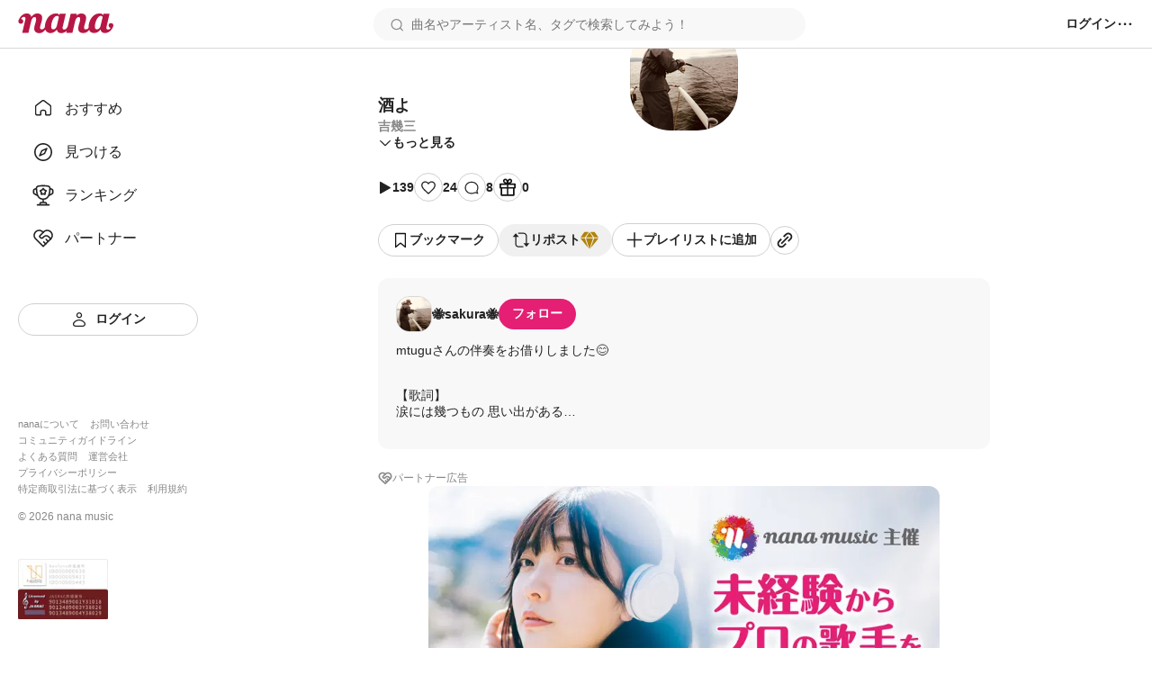

--- FILE ---
content_type: text/javascript
request_url: https://nana-music.com/_next/static/chunks/3541-69f42a94ed3c0906.js
body_size: 13312
content:
!function(){try{var e="undefined"!=typeof window?window:"undefined"!=typeof global?global:"undefined"!=typeof self?self:{},n=(new e.Error).stack;n&&(e._sentryDebugIds=e._sentryDebugIds||{},e._sentryDebugIds[n]="895defd5-4905-4ae6-a366-e67fcff1c060",e._sentryDebugIdIdentifier="sentry-dbid-895defd5-4905-4ae6-a366-e67fcff1c060")}catch(e){}}();"use strict";(self.webpackChunk_N_E=self.webpackChunk_N_E||[]).push([[3541],{97:(e,n,t)=>{t.d(n,{n:()=>d});var a=t(4232),i=t(1407),r=t(388),o=t(89),l=t(7149),s=class extends o.Q{#e;#n=void 0;#t;#a;constructor(e,n){super(),this.#e=e,this.setOptions(n),this.bindMethods(),this.#i()}bindMethods(){this.mutate=this.mutate.bind(this),this.reset=this.reset.bind(this)}setOptions(e){let n=this.options;this.options=this.#e.defaultMutationOptions(e),(0,l.f8)(this.options,n)||this.#e.getMutationCache().notify({type:"observerOptionsUpdated",mutation:this.#t,observer:this}),n?.mutationKey&&this.options.mutationKey&&(0,l.EN)(n.mutationKey)!==(0,l.EN)(this.options.mutationKey)?this.reset():this.#t?.state.status==="pending"&&this.#t.setOptions(this.options)}onUnsubscribe(){this.hasListeners()||this.#t?.removeObserver(this)}onMutationUpdate(e){this.#i(),this.#r(e)}getCurrentResult(){return this.#n}reset(){this.#t?.removeObserver(this),this.#t=void 0,this.#i(),this.#r()}mutate(e,n){return this.#a=n,this.#t?.removeObserver(this),this.#t=this.#e.getMutationCache().build(this.#e,this.options),this.#t.addObserver(this),this.#t.execute(e)}#i(){let e=this.#t?.state??(0,i.$)();this.#n={...e,isPending:"pending"===e.status,isSuccess:"success"===e.status,isError:"error"===e.status,isIdle:"idle"===e.status,mutate:this.mutate,reset:this.reset}}#r(e){r.jG.batch(()=>{if(this.#a&&this.hasListeners()){let n=this.#n.variables,t=this.#n.context,a={client:this.#e,meta:this.options.meta,mutationKey:this.options.mutationKey};e?.type==="success"?(this.#a.onSuccess?.(e.data,n,t,a),this.#a.onSettled?.(e.data,null,n,t,a)):e?.type==="error"&&(this.#a.onError?.(e.error,n,t,a),this.#a.onSettled?.(void 0,e.error,n,t,a))}this.listeners.forEach(e=>{e(this.#n)})})}},c=t(7768);function d(e,n){let t=(0,c.jE)(n),[i]=a.useState(()=>new s(t,e));a.useEffect(()=>{i.setOptions(e)},[i,e]);let o=a.useSyncExternalStore(a.useCallback(e=>i.subscribe(r.jG.batchCalls(e)),[i]),()=>i.getCurrentResult(),()=>i.getCurrentResult()),d=a.useCallback((e,n)=>{i.mutate(e,n).catch(l.lQ)},[i]);if(o.error&&(0,l.GU)(i.options.throwOnError,[o.error]))throw o.error;return{...o,mutate:d,mutateAsync:o.mutate}}},115:(e,n,t)=>{t.d(n,{o:()=>d});var a=t(6427),i=t(8153),r=t(8695),o=t(5082),l=t(9063),s=t(377);function c(){let e=(0,a._)(["\n  display: flex;\n  gap: 8px;\n  font-size: ",";\n  color: ",";\n"]);return c=function(){return e},e}let d=(0,r.A)(e=>{let{className:n}=e,{i18n:t}=(0,o.Y)();return(0,i.FD)("span",{className:n,children:[(0,i.Y)(l._,{src:"/assets/icons/premium.svg",alt:"",width:12,height:12}),(0,i.Y)("span",{children:t.app.text.premium})]})})(c(),s.GR.smallest,s.Tj.premium)},379:(e,n,t)=>{function a(e){return e.toLocaleString("ja-JP")}function i(e){return e<1e3?e.toString(10):e<1e6?e.toLocaleString("ja-JP"):e<1e9?"".concat(Math.trunc(e/1e6).toLocaleString("ja-JP"),"M"):"".concat(999..toLocaleString("ja-JP"),"M+")}t.d(n,{X:()=>i,Z:()=>a})},580:(e,n,t)=>{t.d(n,{Ay:()=>m,CL:()=>o,J_:()=>i,Ls:()=>_,Mc:()=>d,N:()=>c,R8:()=>l,hO:()=>u,lY:()=>a,mr:()=>r,qf:()=>h,tg:()=>p,zL:()=>s});let a="user",i="followers",r="followings",o="products",l="muteUsers",s="blockUsers",c="infiniteQueryFollowers",d="infiniteQueryFollowings",u="infiniteQueryUserPosts",p="infiniteQueryUserPlaylists",h="infiniteQueryUserApplauses",_="infiniteQueryUserBookmarks",m="infiniteQueryNotifications"},869:(e,n,t)=>{t.d(n,{o:()=>w});var a=t(6427),i=t(8153),r=t(8695),o=t(7768),l=t(9596),s=t(97),c=t(4232),d=t(5082),u=t(580),p=t(5389),h=t(6597),_=t(1582),m=t(9063),g=t(2054),b=t(377),x=t(6339),f=t(3366),v=t(4005);function y(){let e=(0,a._)(["\n  max-width: 560px;\n\n  &__body {\n    padding: 20px 0;\n  }\n\n  &__playlists {\n    justify-content: center;\n    padding: 0 28px;\n    margin: 0;\n  }\n\n  &__playlist {\n    display: flex;\n    flex-direction: column;\n    gap: 8px;\n    align-content: center;\n    width: 120px;\n    height: 168px;\n  }\n\n  &__playlistInnerText {\n    width: 120px;\n    overflow: hidden;\n    font-size: ",";\n    font-weight: ",";\n    color: ",";\n    text-overflow: ellipsis;\n    word-break: break-word;\n    white-space: pre-wrap;\n  }\n\n  &__menuButton {\n    box-sizing: content-box;\n    display: flex;\n    flex-direction: column;\n    gap: 8px;\n    align-items: center;\n    width: 120px;\n    padding: 0;\n    cursor: pointer;\n    background: none;\n    border: none;\n  }\n\n  &__menuButton:hover {\n    opacity: 0.6;\n  }\n\n  &__newPlaylistBox {\n    align-content: center;\n  }\n\n  &__newPlaylistIcon {\n    align-content: center;\n    width: 40px;\n    height: 40px;\n    border: 1px solid ",";\n    border-radius: 50%;\n  }\n\n  &__error {\n    position: relative;\n    top: -8px;\n    left: 0;\n    z-index: ",";\n    align-self: center;\n    width: fit-content;\n    padding: 16px;\n    background-color: ",";\n    border-radius: 8px;\n    box-shadow: 0 5px 20px rgba(0 0 0 / 20%);\n  }\n\n  &__errorText {\n    font-size: ",";\n    font-weight: ",";\n    color: ",";\n    white-space: nowrap;\n  }\n"]);return y=function(){return e},e}let w=(0,r.A)(e=>{var n;let{className:t,postId:a,user:r,token:b,url:y,onAddToNewPlaylistHandler:w,onCancel:k}=e,[Y,N]=(0,c.useState)(void 0),[T,C]=(0,c.useState)(void 0),{i18n:P}=(0,d.Y)(),F=(0,o.jE)(),{data:j,isFetching:D,hasNextPage:S,fetchNextPage:R}=(0,l.q)({queryKey:[u.tg,r,y],queryFn:async e=>{let{pageParam:n}=e;if(!r||!r.user_id)return[];let t="/v2/users/".concat(r.user_id,"/playlists"),a={...0!=n?{since_id:n}:{},count:20};return(await p.uE.get("".concat(y).concat(t),a)).json()},initialPageParam:0,getNextPageParam:(e,n)=>{var t;if(0!==e.length)return(null==(t=e[e.length-1])?void 0:t.playlist_id)||0},staleTime:6e4}),M=(0,s.n)({mutationFn:async e=>{var n,t;if(!r||!r.user_id||0===e||!b||!a)return;N(void 0),window.clearTimeout(T);let i="/v2/playlists/".concat(e,"/add/").concat(a),o=await p.uE.post("".concat(y).concat(i),"",{credentials:"include",headers:{Authorization:"token ".concat(b),"Content-Type":"application/json"}});o.ok&&(await F.invalidateQueries({queryKey:[u.tg,r,y]}),k()),N({message:(null==(t=await o.json())||null==(n=t.data)?void 0:n.message)||o.statusText,playlist_id:e}),C(window.setTimeout(()=>{N(void 0)},3e3))}}),I=(0,c.useCallback)(()=>{w&&w()},[w]),z=(0,c.useCallback)(async e=>{await M.mutate(e)},[M]);return(0,i.Y)(f.$,{className:t,withHeader:{title:P.app["/sounds/:id"].addToPlaylist,onClickClose:k},children:(0,i.FD)("div",{className:"".concat(t,"__body"),children:[(0,i.FD)(v.so,{className:"".concat(t,"__playlists"),wrap:"wrap",gap:32,children:[!D&&w&&(0,i.Y)("div",{className:"".concat(t,"__newPlaylistBox"),children:(0,i.FD)("button",{className:"".concat(t,"__menuButton"),type:"button",disabled:!1,onClick:I,children:[(0,i.Y)("div",{className:"".concat(t,"__newPlaylistIcon"),children:(0,i.Y)(m._,{src:"/assets/icons/add-black.svg",alt:P.app["/sounds/:id"].addToNewPlaylist.header,width:20,height:20,forceSize:!0})}),(0,i.Y)(x.x,{className:"".concat(t,"__playlistInnerText"),text:P.app["/sounds/:id"].addToNewPlaylist.buttonTitle,lineClamp:2,width:120})]})},0),j&&j.pages.length>0&&j.pages[0].length>0&&(0,i.Y)(i.FK,{children:r&&r.pinned_playlist&&r.pinned_playlist.playlist_id&&(0,i.FD)("div",{className:"".concat(t,"__playlist"),children:[(0,i.FD)("button",{className:"".concat(t,"__menuButton"),type:"button",onClick:()=>z(null==r?void 0:r.pinned_playlist.playlist_id),children:[(0,i.Y)(g.B,{playlist:null==r?void 0:r.pinned_playlist,pinned:!0,width:120,height:120}),(0,i.Y)(x.x,{className:"".concat(t,"__playlistInnerText"),text:null==r||null==(n=r.pinned_playlist)?void 0:n.title,lineClamp:2,width:120})]}),Y&&Y.playlist_id==(null==r?void 0:r.pinned_playlist.playlist_id)&&(0,i.Y)("div",{className:"".concat(t,"__error"),children:(0,i.Y)("span",{className:"".concat(t,"__errorText"),children:Y.message})})]},r.pinned_playlist.playlist_id)}),j&&j.pages.length>0&&j.pages[0].length>0&&j.pages.map(e=>e.filter(e=>{var n;return e.playlist_id!=(null==r||null==(n=r.pinned_playlist)?void 0:n.playlist_id)}).map(e=>{var n;return(0,i.FD)("div",{className:"".concat(t,"__playlist"),children:[(0,i.FD)("button",{className:"".concat(t,"__menuButton"),type:"button",onClick:()=>z(e.playlist_id),children:[(0,i.Y)(g.B,{playlist:e,pinned:e.playlist_id==(null==r||null==(n=r.pinned_playlist)?void 0:n.playlist_id),width:120,height:120}),(0,i.Y)(x.x,{className:"".concat(t,"__playlistInnerText"),text:e.title,lineClamp:2})]}),Y&&Y.playlist_id==e.playlist_id&&(0,i.Y)("div",{className:"".concat(t,"__error"),children:(0,i.Y)("span",{className:"".concat(t,"__errorText"),children:Y.message})})]},e.playlist_id)}))]}),D&&(0,i.Y)(h.W,{}),S&&(0,i.Y)(_.n,{callback:()=>R()})]})})})(y(),b.GR.smaller,b.NM.light,b.Tj.stone10,b.Tj.neutral05,b.fw.content+1,b.Tj.white,b.GR.smallest,b.NM.light,b.Tj.error)},1049:(e,n,t)=>{t.d(n,{C:()=>x});var a=t(6427),i=t(8153),r=t(5082),o=t(8695),l=t(7768),s=t(97),c=t(4232),d=t(580),u=t(5389),p=t(6446),h=t(3713),_=t(377),m=t(3366),g=t(3233);function b(){let e=(0,a._)(["\n  max-width: ","px;\n\n  &__inputForm {\n    display: flex;\n    flex-direction: column;\n    gap: 12px;\n    margin: 40px 0 20px;\n  }\n\n  &__textareaLabel {\n    font-size: ",";\n    font-weight: ",";\n    color: ",";\n  }\n\n  &__textarea {\n    box-sizing: border-box;\n    width: 100%;\n    min-height: 8em;\n    padding: 10px 16px;\n    background-color: ",";\n    border: 2px solid ",";\n    border-radius: 8px;\n    outline: none;\n  }\n\n  &__textarea:focus {\n    border: 2px solid ",";\n  }\n"]);return b=function(){return e},e}let x=(0,o.A)(e=>{let{className:n,movieUrl:t,soundUrl:a,imageUrl:o,postId:_,title:b,subtitle:x,collaboUsers:f,user:v,token:y,url:w,onClickCancel:k,duration:Y}=e,[N,T]=(0,c.useState)(""),[C,P]=(0,c.useState)(!1),{i18n:F}=(0,r.Y)(),j=(0,c.useId)(),D=(0,l.jE)(),S=(0,g.F)();(0,c.useEffect)(()=>{S.pause()},[S]);let R=(0,s.n)({mutationFn:async()=>y?(await u.uE.post("".concat(w).concat("/v2/posts/".concat(_,"/repost")),JSON.stringify({comment:N}),{credentials:"include",headers:{Authorization:"token ".concat(y),"Content-Type":"application/json"}})).json():{},onSuccess:()=>{D.invalidateQueries({queryKey:[d.CL,v]}),k()}}),M=(0,c.useCallback)(e=>{let n=e.currentTarget.value;T(n),n.length<=60?P(!1):P(!0)},[]),I=(0,c.useCallback)(async()=>{await R.mutate()},[R]);return(0,i.FD)(m.$,{className:n,withHeader:{title:F.app["/sounds/:id"].repost,onClickClose:k},withFooter:{title:F.app.action.post,submitDisable:C||R.isPending,onSubmit:I,onCancel:k},children:[(0,i.FD)("div",{className:"".concat(n,"__inputForm"),children:[(0,i.Y)("label",{htmlFor:j,className:"".concat(n,"__textareaLabel"),children:F.app["/sounds/:id"].repostLabel}),(0,i.Y)("textarea",{id:j,className:"".concat(n,"__textarea"),value:N,placeholder:F.app["/sounds/:id"].inputCommentPlaceholder,onChange:M})]}),t?(0,i.Y)(h.g,{src:t,title:b,subtitle:x,collaboUsers:f}):(0,i.Y)(i.FK,{children:a&&o?(0,i.Y)(p.t,{src:a,title:b,subtitle:x,collaboUsers:f,coverImage:o,duration:Y}):(0,i.Y)(i.FK,{})})]})})(b(),_.YF.maxWidth,_.GR.normal,_.NM.light,_.Tj.stone10,_.Tj.white,_.Tj.neutral03,_.Tj.neutral05)},1582:(e,n,t)=>{t.d(n,{n:()=>r});var a=t(8153),i=t(4232);let r=e=>{let{callback:n}=e,t=(0,i.useRef)(null);return(0,i.useEffect)(()=>{if(null===t.current)return;let e=new IntersectionObserver(a=>{!(a[0].intersectionRatio<=0)&&(n(),t.current&&e.unobserve(t.current))});return e.observe(t.current),()=>{e.disconnect()}},[n]),(0,a.Y)("div",{ref:t})}},2054:(e,n,t)=>{t.d(n,{B:()=>p});var a=t(6427),i=t(8153),r=t(8695),o=t(4694),l=t(377),s=t(9063),c=t(5082),d=t(379);function u(){let e=(0,a._)(["\n  position: relative;\n  z-index: ",";\n  ","\n  border-radius: 4px;\n\n  ::before {\n    position: absolute;\n    top: 0;\n    left: 0;\n    z-index: ",";\n    margin: 0 4px;\n    content: '';\n    ","\n    background: ",";\n    border-radius: 5px;\n  }\n\n  &__images {\n    padding-top: 4px;\n    overflow: hidden;\n    border-radius: 4px;\n  }\n\n  &__border {\n    padding: 0;\n    margin: 0;\n    overflow: hidden;\n    background-color: ",";\n    border: 1px solid ",";\n    border-radius: 4px;\n  }\n\n  &__count {\n    position: absolute;\n    right: 4px;\n    bottom: 4px;\n    z-index: ",";\n    display: flex;\n    gap: 2px;\n    align-items: center;\n    padding: 4px;\n    background-color: rgba(17 17 17 / 40%);\n    border-radius: 4px;\n  }\n\n  &__countText {\n    font-size: 11px;\n    font-weight: ",";\n    color: ",";\n  }\n\n  &__pin {\n    position: absolute;\n    top: 8px;\n    left: 4px;\n    z-index: ",";\n  }\n"]);return u=function(){return e},e}let p=(0,r.A)(e=>{let{className:n,playlist:t,width:a=100,height:r=100,pinned:l}=e,{i18n:u}=(0,c.Y)();return(0,i.FD)("div",{className:"".concat(n),children:[l&&(0,i.Y)("div",{className:"".concat(n,"__pin"),children:(0,i.Y)(s._,{src:"/assets/icons/pin.svg",alt:u.app["/users/:id"].pinned.playlists,width:24,height:24})}),(0,i.Y)("div",{className:"".concat(n,"__images"),children:(0,i.Y)("div",{className:"".concat(n,"__border"),children:(0,i.Y)(o.Z,{images:0!=t.thumbnail_users.length?t.thumbnail_users.slice(0,4).map(e=>e.pic_url_large):[t.user.pic_url_large],width:a,height:r,useNextImage:!1})})}),(0,i.FD)("div",{className:"".concat(n,"__count"),children:[(0,i.Y)(s._,{src:"/assets/icons/playlists-white.svg",alt:u.app["/users/:id"].count.playlists,width:16,height:16}),(0,i.Y)("span",{className:"".concat(n,"__countText"),children:(0,d.Z)(t.posts_count)})]})]})})(u(),l.fw.content,e=>"width: ".concat(e.width,"px; height: ").concat(e.height+4,"px;"),l.fw.content-1,e=>"width: ".concat(e.width-8,"px; height: ").concat(e.height-4,"px;"),l.Tj.neutral07,l.Tj.neutral07,l.Tj.neutral07,l.fw.content+1,l.NM.bold,l.Tj.white,l.fw.content+1)},2528:(e,n,t)=>{t.d(n,{p:()=>g});var a=t(6427),i=t(8153),r=t(5082),o=t(8695),l=t(7768),s=t(97),c=t(4232),d=t(580),u=t(5389),p=t(3230),h=t(7808),_=t(3366);function m(){let e=(0,a._)(["\n  min-width: 600px;\n\n  &__inputForm {\n    display: flex;\n    flex-direction: column;\n    gap: 20px;\n    margin: 40px 60px;\n  }\n\n  &__section {\n    margin-top: 12px;\n  }\n"]);return m=function(){return e},e}let g=(0,o.A)(e=>{let{className:n,postId:t,user:a,token:o,url:m,onCancel:g,onCreatePlaylist:b}=e,[x,f]=(0,c.useState)(""),[v,y]=(0,c.useState)(""),[w,k]=(0,c.useState)(!0),{i18n:Y}=(0,r.Y)(),N=(0,l.jE)(),T=(0,s.n)({mutationFn:async()=>{if(o&&m)return(await u.uE.post("".concat(m).concat("/v2/playlists"),JSON.stringify({post_ids:t?[t]:[],title:x,description:v}),{credentials:"include",headers:{Authorization:"token ".concat(o),"Content-Type":"application/json"}})).json()},onSuccess:async e=>{e&&(await N.invalidateQueries({queryKey:[d.CL,a]}),await b(e.data.playlist_id))}}),C=(0,c.useCallback)(e=>{f(e.currentTarget.value)},[]),P=(0,c.useCallback)(e=>{y(e.currentTarget.value)},[]),F=(0,c.useCallback)(async()=>{await T.mutate()},[T]);return(0,c.useEffect)(()=>{x.length>0&&x.length<=60&&v.length<=200&&m&&o?k(!1):k(!0)},[x,v,m,o]),(0,i.Y)(_.$,{className:n,withHeader:{title:Y.app["/sounds/:id"].addToNewPlaylist.header,onClickClose:g},withFooter:{title:Y.app.action.save,submitDisable:w||T.isPending,onSubmit:F,onCancel:g},children:(0,i.FD)("section",{className:"".concat(n,"__inputForm"),children:[(0,i.FD)("div",{children:[(0,i.Y)(p.D,{level:3,children:Y.app["/sounds/:id"].addToNewPlaylist.nameLabel}),(0,i.Y)("section",{className:"".concat(n,"__section"),children:(0,i.Y)(h.p,{className:"".concat(n,"__inputTitle"),value:x,type:"text",placeholder:Y.app["/sounds/:id"].addToNewPlaylist.namePlaceholder,onChange:C})})]}),(0,i.FD)("div",{children:[(0,i.FD)(p.D,{level:3,children:[" ",Y.app["/sounds/:id"].addToNewPlaylist.descriptionLabel]}),(0,i.Y)("section",{className:"".concat(n,"__section"),children:(0,i.Y)(h.p,{className:"".concat(n,"__textarea"),value:v,type:"text",rows:10,placeholder:Y.app["/sounds/:id"].addToNewPlaylist.descriptionPlaceholder,onChange:P})})]})]})})})(m())},2575:(e,n,t)=>{t.d(n,{S:()=>s});var a=t(6427),i=t(8153),r=t(8695),o=t(377);function l(){let e=(0,a._)(["\n  display: inline-flex;\n  align-items: center;\n  justify-content: center;\n  font-size: ",";\n  font-weight: ",";\n  color: ",";\n  cursor: pointer;\n\n  &[aria-disabled='true'] {\n    color: ",";\n    cursor: not-allowed;\n  }\n\n  /* HACK: checked 状態のスタイル適用が子セレクタのみでは難しいので隣接セレクタを使っている */\n  &__checkbox + &__labelText::before {\n    box-sizing: border-box;\n    display: inline-block;\n    width: 20px;\n    height: 20px;\n    margin-right: 8px;\n    vertical-align: middle;\n    content: '';\n    background-color: ",";\n    border: 2px solid ",";\n    border-radius: 2px;\n  }\n\n  &__checkbox:checked + &__labelText::before {\n    box-sizing: border-box;\n    display: inline-block;\n    width: 20px;\n    height: 20px;\n    content: '';\n    background-color: ",";\n    background-image: url('/assets/icons/check.svg');\n    background-repeat: no-repeat;\n    background-position: center center;\n    border: 2px solid ",";\n    border-radius: 2px;\n  }\n\n  &__checkbox:disabled + &__labelText::before {\n    opacity: 0.6;\n  }\n\n  &__checkbox {\n    position: absolute;\n    width: 1px;\n    height: 1px;\n    padding: 0;\n    margin: -1px;\n    overflow: hidden;\n    clip: rect(0, 0, 0, 0);\n    white-space: nowrap;\n    border-width: 0;\n  }\n"]);return l=function(){return e},e}let s=(0,r.A)(e=>{let{className:n,label:t,name:a,value:r,defaultChecked:o=!1,disabled:l=!1,onChange:s}=e;return(0,i.FD)("label",{className:n,"aria-disabled":l,children:[(0,i.Y)("input",{className:"".concat(n,"__checkbox"),type:"checkbox",name:a,value:r,defaultChecked:o,disabled:l,onChange:s}),(0,i.Y)("span",{className:"".concat(n,"__labelText"),children:t})]})})(l(),o.GR.smaller,o.NM.normal,o.Tj.stone10,o.Tj.stone03,o.Tj.neutral01,o.Tj.neutral04,o.Tj.primary,o.Tj.primary)},2796:(e,n,t)=>{t.d(n,{C:()=>c});var a=t(6427),i=t(8153),r=t(8695),o=t(461),l=t(377);function s(){let e=(0,a._)(["\n  display: flex;\n  flex-wrap: wrap;\n  gap: 4px;\n  align-items: center;\n  width: 64px;\n  height: 64px;\n  padding: 0;\n  margin: 0;\n  list-style: none;\n\n  &__list.last {\n    display: flex;\n    align-items: center;\n    justify-content: center;\n    width: 28px;\n    height: 28px;\n    font-size: ",";\n    font-weight: ",";\n    color: ",";\n    background-color: ",";\n    border-radius: 10px;\n  }\n\n  &__box {\n    position: relative;\n    display: flex;\n    width: 64px;\n    height: 64px;\n    padding: 0;\n    margin: 0;\n    list-style: none;\n  }\n\n  &__list.start {\n    position: absolute;\n    top: 0;\n    left: 0;\n    z-index: ",";\n    width: 40px;\n    height: 40px;\n    border-radius: 15px;\n  }\n\n  &__list.end {\n    position: absolute;\n    right: 0;\n    bottom: 0;\n    z-index: ",";\n    width: 40px;\n    height: 40px;\n    border-radius: 15px;\n  }\n"]);return s=function(){return e},e}let c=(0,r.A)(e=>{let{className:n,users:t,clickable:a=!1}=e;return 0===t.length?null:1===t.length?(0,i.Y)("ul",{className:n,children:(0,i.Y)("li",{className:"".concat(n,"__list"),children:(0,i.Y)(o.n,{src:t[0].pic_url,alt:t[0].screen_name,width:64,height:64,borderRadius:"24px",href:a?"/users/".concat(t[0].user_id):void 0})})}):2===t.length?(0,i.Y)("div",{className:n,children:(0,i.Y)("ul",{className:"".concat(n,"__box"),children:t.map((e,r)=>{let{user_id:l,pic_url:s,screen_name:c}=e;return(0,i.Y)("li",{className:"".concat(n,"__list ").concat(0==r?"start":"end"),children:(0,i.Y)(o.n,{src:s,alt:c,width:40,height:40,borderRadius:"15px",href:a?"/users/".concat(t[0].user_id):void 0})},"".concat(l,"-").concat(r))})})}):(0,i.Y)("ul",{className:n,children:t.slice(0,4).map((e,r)=>{let{user_id:l,pic_url:s,screen_name:c}=e;return t.length>4&&3===r?(0,i.FD)("li",{className:"".concat(n,"__list last"),children:["+",t.length-3]},"last"):(0,i.Y)("li",{className:"".concat(n,"__list"),style:3===t.length&&0==r?{width:"60px",display:"flex",justifyContent:"center"}:{},children:(0,i.Y)(o.n,{src:s,alt:c,width:28,height:28,borderRadius:"10px",href:a?"/users/".concat(t[0].user_id):void 0})},"".concat(l,"-").concat(r))})})})(s(),l.GR.smallest,l.NM.normal,l.Tj.white,l.Tj.stone03,l.fw.content+1,l.fw.content)},3210:(e,n,t)=>{t.d(n,{e:()=>B});var a=t(6427),i=t(8153),r=t(8695),o=t(7768),l=t(97),s=t(8230),c=t.n(s),d=t(9099),u=t(4232),p=t(5389),h=t(5082),_=t(5871),m=t(9772),g=t(9063),b=t(2675),x=t(377),f=t(8605),v=t(4359),y=t(3230),w=t(7808),k=t(6013),Y=t(9937),N=t(2575),T=t(115),C=t(3713),P=t(6446),F=t(3366),j=t(3233);function D(){let e=(0,a._)(["\n  &__body {\n    display: flex;\n    flex-direction: column;\n    gap: 28px;\n  }\n\n  &__section {\n    margin-top: 12px;\n  }\n\n  &__option {\n    display: flex;\n    flex-direction: column;\n    gap: 20px;\n  }\n\n  &__PostPreview {\n    max-width: 80%;\n    margin: 20px 0;\n  }\n\n  &__postSettingsSubtitle {\n    margin: 4px 0;\n    font-size: ",";\n    font-weight: ",";\n    color: ",";\n  }\n\n  &__sectionRadios {\n    display: flex;\n    flex-wrap: wrap;\n    gap: 16px;\n    margin: 20px 0;\n  }\n\n  &__postSettingsCheckboxContainer {\n    display: flex;\n    align-items: center;\n    padding: 16px 20px;\n    margin-bottom: 12px;\n    border: 1px solid ",";\n    border-radius: 8px;\n  }\n\n  &.with-premium {\n    display: flex;\n    flex-direction: column;\n    gap: 4px;\n    margin: 0;\n  }\n\n  &__checkbox {\n    margin-left: auto;\n  }\n\n  &__postButton {\n    display: flex;\n    gap: 12px;\n    justify-content: center;\n    margin: 28px 0;\n  }\n"]);return D=function(){return e},e}let S=(0,r.A)(e=>{let{className:n,postId:t,initializePost:a,authUser:r,token:s,url:c,onClickCancel:d,onUpdatedCallback:_}=e,{i18n:m}=(0,h.Y)(),{getPartText:g}=(0,Y.D)(),[b,x]=(0,u.useState)(""),[D,S]=(0,u.useState)(""),[R,M]=(0,u.useState)(""),[I,z]=(0,u.useState)("0"),[B,A]=(0,u.useState)(!1),[E,O]=(0,u.useState)(!1),{data:K,isSuccess:q,isError:G}=(0,v.I)({queryKey:[f.Fs,t,c,s],queryFn:async()=>{let e="/v2/posts/".concat(t);return(await p.uE.get("".concat(c).concat(e))).json()},initialData:a}),L=(0,u.useMemo)(()=>!b||!q||!K||K.title==b&&K.artist==D&&K.caption==R&&"".concat(K.part_id)==I&&K.is_collabo_waiting==B&&K.private==E,[q,D,B,I,R,K,E,b]),U=(0,u.useCallback)(e=>{x(e.currentTarget.value)},[]),Q=(0,u.useCallback)(e=>{S(e.currentTarget.value)},[]),H=(0,u.useCallback)(e=>{M(e.currentTarget.value)},[]),$=(0,u.useCallback)(e=>{for(let n of e.currentTarget.elements)if(n instanceof HTMLInputElement&&n.checked){z(n.value);break}},[]),J=(0,u.useCallback)(e=>{O(e.currentTarget.checked)},[]),W=(0,u.useCallback)(e=>{A(e.currentTarget.checked)},[]),X=(0,o.jE)(),Z=(0,l.n)({mutationFn:async()=>{var e,n;if(!s||L)return;let a="/v2/posts/".concat(t),i=Number(I)||(null==K?void 0:K.part_id),r={caption:R,artist:D,title:b,music_key:null!=(e=null==K?void 0:K.music_key)?e:"",...i&&{part_id:i},genre_id:null!=(n=null==K?void 0:K.genre.genre_id)?n:0,private:E,collabo_waiting:B};return(await p.uE.put("".concat(c).concat(a),JSON.stringify(r),{credentials:"include",headers:{Authorization:"token ".concat(s),"Content-Type":"application/json"}})).json()},onSuccess:async()=>{await X.invalidateQueries({queryKey:[f.Fs,t,c,s]}),_&&await _()}}),V=(0,u.useCallback)(async()=>{await Z.mutate()},[Z]);(0,u.useEffect)(()=>{q&&K&&(x(K.title||""),S(K.artist||""),M(K.caption||""),z("".concat(K.part_id)),A(K.is_collabo_waiting),O(K.private)),G&&d&&d()},[g,q,K,G,d]);let ee=(0,u.useMemo)(()=>{var e;return K&&(null==K?void 0:K.collabos)&&(null==K||null==(e=K.collabos)?void 0:e.length)!==0?K.collabos.map(e=>"".concat(g(e.part_id),"・").concat(e.user.screen_name)).join(" | "):K?K.artist:""},[g,K]),en=(0,u.useMemo)(()=>null==K?void 0:K.collabos.map(e=>e.user),[null==K?void 0:K.collabos]),et=(0,u.useCallback)(()=>{d()},[d]),ea=(0,j.F)();return(0,u.useEffect)(()=>{ea.pause()},[ea]),(0,i.Y)("div",{className:n,children:K&&(0,i.FD)(F.$,{withHeader:{title:m.app["/uploader"].post.heading,onClickClose:et},withFooter:{title:m.app["/uploader"].postButton,submitDisable:L,onSubmit:V},children:[(0,i.Y)("div",{className:"".concat(n,"__PostPreview"),children:K.movie_url?(0,i.Y)(C.g,{src:K.movie_url,title:K.title,subtitle:ee,collaboUsers:en}):(0,i.Y)(i.FK,{children:K.sound_url&&K.image_url_fhd?(0,i.Y)(P.t,{src:K.sound_url,title:K.title,subtitle:ee,collaboUsers:en,coverImage:K.image_url_fhd,duration:K.duration}):(0,i.Y)(i.FK,{})})}),(0,i.FD)("section",{className:"".concat(n,"__body"),children:[(0,i.FD)("div",{children:[(0,i.Y)(y.D,{level:3,children:m.app["/uploader"].post.title}),(0,i.Y)("section",{className:"".concat(n,"__section"),children:(0,i.Y)(w.p,{type:"text",placeholder:m.app["/uploader"].post.titlePlaceholder,onChange:U,value:b})})]}),(0,i.FD)("div",{children:[(0,i.Y)(y.D,{level:3,children:m.app["/uploader"].post.artist}),(0,i.Y)("section",{className:"".concat(n,"__section"),children:(0,i.Y)(w.p,{type:"text",placeholder:m.app["/uploader"].post.artistPlaceholder,onChange:Q,value:D})})]}),(0,i.FD)("div",{children:[(0,i.Y)(y.D,{level:3,children:m.app["/uploader"].post.description}),(0,i.Y)("section",{className:"".concat(n,"__section"),children:(0,i.Y)(w.p,{type:"text",rows:20,placeholder:m.app["/uploader"].post.descriptionPlaceholder,onChange:H,value:R})})]}),(0,i.FD)("div",{children:[(0,i.Y)(y.D,{level:3,children:m.app["/uploader"].post.credit}),(0,i.Y)("p",{className:"".concat(n,"__postSettingsSubtitle"),children:m.app["/uploader"].post.creditSubtitle}),(0,i.Y)("section",{className:"".concat(n,"__section"),children:(0,i.FD)("form",{onChange:$,children:[(0,i.Y)("section",{className:"".concat(n,"__sectionRadios"),children:(0,i.Y)(k.a,{name:"radio-credit",label:g(0),value:"0",defaultChecked:"0"===I})}),(0,i.Y)(y.D,{level:5,children:m.app["/uploader"].post.credits.voice}),(0,i.FD)("section",{className:"".concat(n,"__sectionRadios"),children:[(0,i.Y)(k.a,{name:"radio-credit",label:g(1),value:"1"}),(0,i.Y)(k.a,{name:"radio-credit",label:g(9),value:"9"}),(0,i.Y)(k.a,{name:"radio-credit",label:g(2),value:"2"})]}),(0,i.Y)(y.D,{level:5,children:m.app["/uploader"].post.credits.tracks}),(0,i.FD)("section",{className:"".concat(n,"__sectionRadios"),children:[(0,i.Y)(k.a,{name:"radio-credit",label:g(3),value:"3"}),(0,i.Y)(k.a,{name:"radio-credit",label:g(4),value:"4"}),(0,i.Y)(k.a,{name:"radio-credit",label:g(5),value:"5"}),(0,i.Y)(k.a,{name:"radio-credit",label:g(10),value:"10"}),(0,i.Y)(k.a,{name:"radio-credit",label:g(6),value:"6"}),(0,i.Y)(k.a,{name:"radio-credit",label:g(12),value:"12"}),(0,i.Y)(k.a,{name:"radio-credit",label:g(11),value:"11"}),(0,i.Y)(k.a,{name:"radio-credit",label:g(7),value:"7"})]}),(0,i.Y)(y.D,{level:5,children:m.app["/uploader"].post.credits.others}),(0,i.FD)("section",{className:"".concat(n,"__sectionRadios"),children:[(0,i.Y)(k.a,{name:"radio-credit",label:g(13),value:"13"}),(0,i.Y)(k.a,{name:"radio-credit",label:g(8),value:"8"})]})]})})]}),(0,i.FD)("div",{className:"".concat(n,"__option"),children:[(0,i.Y)(y.D,{level:3,children:m.app["/uploader"].post.option}),(0,i.FD)("section",{className:"".concat(n,"__section"),children:[(0,i.FD)("div",{className:"".concat(n,"__postSettingsCheckboxContainer"),children:[(0,i.FD)("div",{className:"".concat(n," with-premium"),children:[(0,i.Y)(y.D,{level:4,children:m.app["/uploader"].post.collabo}),(0,i.Y)(T.o,{})]}),(0,i.Y)("div",{className:"".concat(n,"__checkbox"),children:(0,i.Y)(N.S,{name:"checkbox-collabo",label:"",value:"",defaultChecked:B,disabled:!(null==r?void 0:r.is_premium2),onChange:W})})]}),(0,i.Y)("p",{className:"".concat(n,"__postSettingsSubtitle"),children:m.app["/uploader"].post.collaboSubtitle})]}),(0,i.FD)("section",{className:"".concat(n,"__section"),children:[(0,i.FD)("div",{className:"".concat(n,"__postSettingsCheckboxContainer"),children:[(0,i.FD)("div",{className:"".concat(n," with-premium"),children:[(0,i.Y)(y.D,{level:4,children:m.app["/uploader"].post.secret}),(0,i.Y)(T.o,{})]}),(0,i.Y)("div",{className:"".concat(n,"__checkbox"),children:(0,i.Y)(N.S,{name:"checkbox-secret",label:"",value:"",defaultChecked:E,disabled:!(null==r?void 0:r.is_premium2),onChange:J})})]}),(0,i.Y)("p",{className:"".concat(n,"__postSettingsSubtitle"),children:m.app["/uploader"].post.secretSubtitle})]})]})]})]})})})(D(),x.GR.smaller,x.NM.normal,x.Tj.stone04,x.Tj.neutral05);var R=t(3402),M=t(869),I=t(2528);function z(){let e=(0,a._)(["\n  position: relative;\n\n  &__button {\n    position: relative;\n    z-index: ",";\n  }\n\n  &__menus {\n    display: flex;\n    flex-direction: column;\n\n    /* 日本語表記でもテキストが折り返されない幅 */\n    min-width: 240px;\n    margin-top: 100px;\n    list-style: none;\n  }\n\n  &__menus,\n  &__result {\n    position: absolute;\n    top: -60px;\n    left: -180px;\n    z-index: ",";\n    padding: 10px 2px;\n    margin-top: 100px;\n    background-color: ",";\n    border-radius: 8px;\n    box-shadow: 0 5px 20px rgba(0 0 0 / 20%);\n  }\n\n  &__menuButton {\n    display: flex;\n    gap: 8px;\n    align-items: center;\n    width: 100%;\n    padding: 6px 10px;\n    cursor: pointer;\n    background: none;\n    border: none;\n  }\n\n  &__successedText {\n    font-size: ",";\n    font-weight: ",";\n    color: ",";\n    white-space: nowrap;\n  }\n\n  &__menuButton:hover {\n    opacity: 0.6;\n  }\n\n  &__menuButton:disabled {\n    cursor: not-allowed;\n    opacity: 0.6;\n  }\n\n  &__linkInner {\n    display: flex;\n    gap: 8px;\n    align-items: center;\n  }\n\n  &__innerButton,\n  &__linkInnerButton {\n    display: flex;\n    align-items: center;\n    justify-content: center;\n    width: 28px;\n    height: 28px;\n  }\n\n  &__innerButtonText,\n  &__linkInnerText {\n    font-size: ",";\n    font-weight: ",";\n    color: ",";\n    white-space: nowrap;\n  }\n\n  &__linkInnerTextPremium {\n    font-size: ",";\n    font-weight: ",";\n    color: ",";\n    white-space: nowrap;\n  }\n\n  .premium {\n    color: ",";\n  }\n\n  .delete {\n    color: ",";\n  }\n\n  &__confirmDialogInnerHeading {\n    font-size: ",";\n    font-weight: ",";\n    text-align: center;\n  }\n\n  &__confirmDialogInnerText {\n    font-size: ",";\n    text-align: center;\n    white-space: pre-line;\n  }\n\n  &__confirmDialogInnerButtons {\n    display: flex;\n    gap: 16px;\n    align-items: center;\n    justify-content: center;\n    padding-top: 16px;\n    border-top: 1px solid ",";\n  }\n\n  &__errorOverBookmakrs {\n    position: absolute;\n    top: -64px;\n    left: 0;\n    z-index: ",";\n    padding: 16px;\n    background-color: ",";\n    border-radius: 8px;\n    box-shadow: 0 5px 20px rgba(0 0 0 / 20%);\n  }\n\n  &__errorOverBookmakrsText {\n    font-size: ",";\n    font-weight: ",";\n    color: ",";\n    white-space: nowrap;\n  }\n"]);return z=function(){return e},e}let B=(0,r.A)(e=>{let{className:n,userId:t,postId:a,isReposted:r,authenticatedUser:s,onRepostHandler:v,onDeleteCallback:y,onUpdatedPostCallback:w,onStartedEditPostCallback:k,onFinishedEditPostCallback:Y,url:N,token:T,playerId:C}=e,[P,F]=(0,u.useState)(!1),[j,D]=(0,u.useState)(""),[z,B]=(0,u.useState)(),[A,E]=(0,u.useState)(""),[O,K]=(0,u.useState)(),[q,G]=(0,u.useState)(!1),[L,U]=(0,u.useState)(!1),[Q,H]=(0,u.useState)(!1),[$,J]=(0,u.useState)(!1),{i18n:W}=(0,h.Y)(),X=(0,o.jE)(),Z=(0,d.useRouter)(),V=(0,l.n)({mutationFn:async()=>{if(!T||!N)return;let e=r?"/v2/posts/".concat(a,"/repost"):"/v2/posts/".concat(a);return(await p.uE.delete("".concat(N).concat(e),{credentials:"include",headers:{Authorization:"token ".concat(T),"Content-Type":"application/json"}})).json()},onSuccess:async()=>{y&&await y(),await X.invalidateQueries({queryKey:[f.LO,a,T,r]})},onError:e=>{B(e)}}),ee=(0,u.useCallback)(e=>{e.stopPropagation(),P?F(!1):t!=s.user_id&&r||F(!0)},[s.user_id,r,P,t]),en=(0,u.useCallback)(()=>{F(!1),D(""),B(void 0)},[]),et=(0,u.useCallback)(()=>{H(!0)},[]),ea=(0,u.useCallback)(()=>{H(!1)},[]),ei=(0,u.useCallback)(e=>{e.stopPropagation(),s&&s.is_premium2&&v&&v()},[s,v]),er=(0,l.n)({mutationFn:async()=>{if(!T||!N)return{};E(""),D(""),window.clearTimeout(O);let e="/v2/my_page/collabo/later/add/".concat(a),n=await p.uE.post("".concat(N).concat(e),"",{credentials:"include",headers:{Authorization:"token ".concat(T),"Content-Type":"application/json"}});if(n.ok)return D(W.app["/sounds/:id"].addBookmarkSuccess),n.json();429===n.status&&(E(W.app.error.overBookmarks),K(window.setTimeout(()=>{E("")},1e3)));let{data:t}=await n.json();return Promise.reject(t)},onSuccess:()=>{X.invalidateQueries({queryKey:["collaboLaterAdd",a,T]})}}),eo=(0,l.n)({mutationFn:async()=>{let e=await p.uE.put("".concat(N).concat("/v2/my_page/collabo/later"),JSON.stringify({delete_post_ids:[a]}),{headers:{Authorization:"token ".concat(T),"Content-Type":"application/json"}});if(e.ok)return e.json();let{data:n}=await e.json();return Promise.reject(n)},onSuccess:()=>{}}),el=(0,u.useCallback)(async()=>{a?await er.mutate():await eo.mutate()},[er,eo,a]),es=(0,u.useCallback)(()=>{G(!1)},[]),ec=(0,u.useCallback)(()=>{G(!0)},[]),ed=(0,u.useCallback)(async()=>{await V.mutate(),es()},[es,V]),eu=(0,u.useCallback)(()=>{T&&N&&(k&&k(),U(!0))},[T,N,k]),ep=(0,u.useCallback)(()=>{Y&&Y(),U(!1)},[Y]),eh=(0,u.useCallback)(async()=>{ep(),w&&await w(),C&&await X.invalidateQueries({queryKey:[R.tj,C,N]})},[ep,w,C,X,N]),e_=(0,u.useCallback)(()=>{J(!1),H(!0)},[]),em=(0,u.useCallback)(()=>{J(!0),H(!1)},[]),eg=(0,u.useCallback)(async e=>{await Z.push("/playlists/".concat(e))},[Z]);return(0,u.useEffect)(()=>(document.addEventListener("click",en),()=>{document.removeEventListener("click",en)}),[en]),(0,i.FD)("div",{className:n,children:[(0,i.Y)(m.$,{className:"".concat(n,"__button"),scheme:void 0!=C?"white":"none",circle:!0,fontSize:"normal",onClick:ee,children:(0,i.Y)(g._,{src:"/assets/icons/menu.svg",alt:W.app.action.copy,width:16,height:16,forceSize:!0,useNextImage:!1})}),P&&(0,i.FD)("ul",{className:"".concat(n,"__menus"),children:[v&&!r&&!C&&(0,i.Y)("li",{children:(0,i.Y)("button",{className:"".concat(n,"__menuButton"),onClick:ei,disabled:!s.is_premium2,children:(0,i.FD)("span",{className:"".concat(n,"__linkInner"),children:[(0,i.Y)("span",{className:"".concat(n,"__linkInnerButton"),children:(0,i.Y)(g._,{src:"/assets/icons/repost.svg",alt:"",width:20,height:20})}),(0,i.Y)("span",{className:"".concat(n,"__linkInnerText"),children:W.app["/sounds/:id"].repost}),(0,i.FD)("div",{children:[(0,i.Y)(g._,{src:"/assets/icons/premium.svg",alt:"",width:10,height:10}),(0,i.Y)("span",{className:"".concat(n,"__linkInnerTextPremium"),children:W.app.text.premium})]})]})})},"".concat(r,"-").concat(a,"-repost")),!r&&!C&&(0,i.FD)(i.FK,{children:[(0,i.Y)("li",{children:(0,i.Y)("button",{className:"".concat(n,"__menuButton"),onClick:el,children:(0,i.FD)("span",{className:"".concat(n,"__linkInner"),children:[(0,i.Y)("span",{className:"".concat(n,"__linkInnerButton"),children:(0,i.Y)(g._,{src:"/assets/icons/bookmark.svg",alt:"",width:20,height:20})}),(0,i.Y)("span",{className:"".concat(n,"__linkInnerText"),children:W.app["/sounds/:id"].bookmark})]})})},"".concat(r,"-").concat(a,"-bookmark")),N&&!C&&(0,i.Y)("li",{children:(0,i.Y)("button",{className:"".concat(n,"__menuButton"),onClick:et,children:(0,i.FD)("span",{className:"".concat(n,"__linkInner"),children:[(0,i.Y)("span",{className:"".concat(n,"__linkInnerButton"),children:(0,i.Y)(g._,{src:"/assets/icons/playlists-black.svg",alt:"",width:20,height:20})}),(0,i.Y)("span",{className:"".concat(n,"__linkInnerText"),children:W.app["/sounds/:id"].addToPlaylist})]})})},"".concat(r,"-").concat(a,"-addPlaylist"))]}),t!=s.user_id?(0,i.Y)(i.FK,{children:!r&&(0,i.Y)("li",{children:(0,i.Y)(c(),{href:"/reports/".concat(a,"?user_id=").concat(s.user_id),className:"".concat(n,"__menuButton"),children:(0,i.FD)("span",{className:"".concat(n,"__linkInner"),children:[(0,i.Y)("span",{className:"".concat(n,"__linkInnerButton"),children:(0,i.Y)(g._,{src:"/assets/icons/report.svg",alt:"",width:20,height:20})}),(0,i.Y)("span",{className:"".concat(n,"__linkInnerText delete"),children:W.app.action.report})]})})},"".concat(r,"-").concat(a,"-report"))}):(0,i.FD)(i.FK,{children:[!r&&(0,i.Y)("li",{children:(0,i.Y)("button",{className:"".concat(n,"__menuButton"),onClick:eu,children:(0,i.FD)("span",{className:"".concat(n,"__linkInner"),children:[(0,i.Y)("span",{className:"".concat(n,"__linkInnerButton"),children:(0,i.Y)(g._,{src:"/assets/icons/edit.svg",alt:"",width:20,height:20})}),(0,i.Y)("span",{className:"".concat(n,"__linkInnerText"),children:W.app["/sounds/:id"].editPost})]})})},"".concat(r,"-").concat(a,"-edit")),(0,i.Y)("li",{children:(0,i.Y)("button",{onClick:ec,className:"".concat(n,"__menuButton"),children:(0,i.FD)("span",{className:"".concat(n,"__linkInner"),children:[(0,i.Y)("span",{className:"".concat(n,"__linkInnerButton"),children:(0,i.Y)(g._,{src:"/assets/icons/delete.svg",alt:"",width:20,height:20})}),(0,i.Y)("span",{className:"".concat(n,"__linkInnerText delete"),children:W.app["/sounds/:id"].deletePost})]})})},"".concat(r,"-").concat(a,"-delete"))]})]}),""!=j&&(0,i.Y)("div",{className:"".concat(n,"__result"),children:j&&(0,i.Y)("span",{className:"".concat(n,"__successedText"),children:j})}),z&&(0,i.Y)("div",{className:"".concat(n,"__result"),children:(0,i.Y)(_.c,{data:z})}),A&&(0,i.Y)("div",{className:"".concat(n,"__errorOverBookmakrs"),children:(0,i.Y)("span",{className:"".concat(n,"__errorOverBookmakrsText"),children:W.app.error.overBookmarks})}),T&&N&&(0,i.Y)(b.a,{style:{...b.l,content:{...b.l.content,borderRadius:"12px",padding:"0"}},isOpen:L,onRequestClose:ep,withCloseButton:!1,children:(0,i.Y)(S,{postId:a,authUser:s,url:N,onClickCancel:ep,token:T,onUpdatedCallback:eh})}),N&&(0,i.Y)(b.a,{style:{...b.l,content:{...b.l.content,borderRadius:"12px",padding:"0"}},isOpen:Q,onRequestClose:ea,withCloseButton:!1,children:(0,i.Y)(M.o,{postId:a,user:s,token:T,url:N,onAddToNewPlaylistHandler:em,onCancel:ea})}),N&&(0,i.Y)(b.a,{style:{...b.l,content:{...b.l.content,borderRadius:"12px",padding:"0"}},isOpen:$,onRequestClose:e_,withCloseButton:!1,children:(0,i.Y)(I.p,{postId:a,user:s,token:T,url:N,onCancel:e_,onCreatePlaylist:eg})}),(0,i.Y)(b.a,{isOpen:q,onRequestClose:es,style:{...b.l,content:{...b.l.content,borderRadius:"12px",maxWidth:"".concat(x.YF.minWidth,"px")}},children:(0,i.FD)("div",{className:"".concat(n,"__confirmDialogInner"),children:[(0,i.Y)("div",{className:"".concat(n,"__confirmDialogInnerHeading"),children:W.app["/sounds/:id"].deletePost}),(0,i.Y)("p",{className:"".concat(n,"__confirmDialogInnerText"),children:W.app["/sounds/:id"].deletePostMessage}),(0,i.FD)("div",{className:"".concat(n,"__confirmDialogInnerButtons"),children:[(0,i.Y)(m.$,{scheme:"white",fontSize:"normal",onClick:es,children:W.app.action.cancel}),(0,i.Y)(m.$,{scheme:"warning",fontSize:"normal",onClick:ed,children:W.app["/sounds/:id"].deleteText})]})]})})]})})(z(),x.fw.content,x.fw.content+3,x.Tj.white,x.GR.smaller,x.NM.normal,x.Tj.stone10,x.GR.smaller,x.NM.normal,x.Tj.stone10,x.GR.smallest,x.NM.normal,x.Tj.premium,x.Tj.premium,x.Tj.error,x.GR.larger1,x.NM.bold,x.GR.smaller,x.Tj.neutral05,x.fw.content+1,x.Tj.white,x.GR.smallest,x.NM.light,x.Tj.error)},3402:(e,n,t)=>{t.d(n,{QF:()=>r,St:()=>i,fC:()=>o,tj:()=>a});let a="player",i="applauses",r="comments",o="liveCollabos"},3713:(e,n,t)=>{t.d(n,{g:()=>g});var a=t(6427),i=t(8153),r=t(8695),o=t(4232),l=t(5082),s=t(3230),c=t(9063),d=t(3731),u=t(6339),p=t(2796),h=t(1202),_=t(377);function m(){let e=(0,a._)(["\n  max-width: ","px;\n  aspect-ratio: 16 / 9;\n  border: 1px solid ",";\n  border-radius: 12px;\n\n  &__inner {\n    margin: 20px 28px;\n  }\n\n  &__videoContainer {\n    position: relative;\n    z-index: ",";\n  }\n\n  &__video {\n    width: 100%;\n    max-width: ","px;\n    height: 100%;\n    background-color: #000;\n    border-radius: 12px 12px 0 0;\n  }\n\n  &__mutedButton {\n    position: absolute;\n    top: 20px;\n    right: 20px;\n    z-index: ",";\n    width: 24px;\n    height: 24px;\n    padding: 0;\n    cursor: pointer;\n    background: none;\n    background-color: rgba(11 11 11 / 40%);\n    border: none;\n    border-radius: 50%;\n  }\n\n  &__duration {\n    position: absolute;\n    right: 20px;\n    bottom: 20px;\n    z-index: ",";\n    padding: 4px;\n    font-size: ",";\n    font-weight: ",";\n    color: ",";\n    background-color: rgba(11 11 11 / 40%);\n    border-radius: 4px;\n  }\n\n  &__headline {\n    display: flex;\n    gap: 20px;\n  }\n\n  &__headings {\n    display: flex;\n    flex: 1;\n    flex-direction: column;\n  }\n\n  &__headingTitle {\n    font-size: ",";\n    font-weight: ",";\n    color: ",";\n    word-break: break-word;\n  }\n\n  &__headingArtist {\n    font-size: ",";\n    font-weight: ",";\n    color: ",";\n  }\n\n  &__collaboUsersGrid {\n    margin-left: auto;\n  }\n\n  &__seekBarContainer {\n    /* HACK: 上部が絶対配置のため, シークバーがレイヤーの下になってしまうので position: relative と z-index を指定 */\n    position: relative;\n    z-index: ",";\n    width: 100%;\n\n    /* HACK: 上部の余白が不要なので, ネガティブマージンで調整 */\n    margin-top: -20px;\n\n    /* HACK: 左側に余白が少しできてしまうので, ネガティブマージンで調整 */\n    margin-left: -2px;\n  }\n\n  &__playButton {\n    display: flex;\n    align-items: center;\n    align-self: center;\n    justify-content: center;\n    width: 40px;\n    height: 40px;\n    padding: 0;\n    margin: 0;\n    cursor: pointer;\n    background: ",";\n    border: none;\n    border-radius: 50%;\n  }\n"]);return m=function(){return e},e}let g=(0,r.A)(e=>{let{className:n,src:t,title:a,subtitle:r,collaboUsers:_}=e,m=(0,o.useRef)(null),g=(0,o.useRef)(null),[b,x]=(0,o.useState)(!0),[f,v]=(0,o.useState)(0),[y,w]=(0,o.useState)(0),[k,Y]=(0,o.useState)(!1),{i18n:N}=(0,l.Y)(),T=(0,o.useCallback)(()=>{g.current&&g.current.duration>0&&(w(g.current.duration),Y(!0))},[]),C=(0,o.useCallback)(()=>{let e=g.current;e&&(e.muted?(e.muted=!1,x(!1)):(e.muted=!0,x(!0)))},[]),P=(0,o.useCallback)(()=>{let e=g.current;e&&v(e.currentTime)},[]),F=(0,o.useCallback)(async e=>{let n=g.current;if(n){let t=e.currentTarget.valueAsNumber;n.currentTime=t,v(t),k||(await n.play(),Y(!0))}},[k]),j=(0,o.useCallback)(async()=>{let e=g.current;e&&(e.paused?(await e.play(),Y(!0)):(e.pause(),Y(!1)))},[]);return(0,i.FD)("div",{className:n,ref:m,children:[(0,i.FD)("div",{className:"".concat(n,"__videoContainer"),children:[(0,i.Y)("video",{className:"".concat(n,"__video"),ref:g,autoPlay:!0,loop:!0,playsInline:!0,src:t,muted:b,onLoadedMetadata:T,onTimeUpdate:P}),(0,i.Y)("button",{className:"".concat(n,"__mutedButton"),type:"button",onClick:C,children:b?(0,i.Y)(c._,{src:"/assets/icons/muted.svg",alt:N.app.player.muted,width:24,height:24}):(0,i.Y)(c._,{src:"/assets/icons/volume.svg",alt:N.app.player.unmuted,width:8,height:8})}),(0,i.Y)("span",{className:"".concat(n,"__duration"),children:(0,h.Xm)(y)})]}),g.current&&!isNaN(y)&&(0,i.Y)("div",{className:"".concat(n,"__seekBarContainer"),children:(0,i.Y)(d.o,{currentTime:f,duration:y,onChange:F})}),(0,i.Y)("div",{className:"".concat(n,"__inner"),children:(0,i.FD)("div",{className:"".concat(n,"__headline"),children:[(0,i.FD)("div",{className:"".concat(n,"__headings"),children:[(0,i.Y)(s.D,{level:2,children:(0,i.Y)("span",{className:"".concat(n,"__headingTitle"),children:(0,i.Y)(u.x,{text:a,lineClamp:2})})}),(0,i.Y)(s.D,{level:3,children:(0,i.Y)("span",{className:"".concat(n,"__headingArtist"),children:r})})]}),(0,i.Y)("div",{className:"".concat(n,"__collaboUsersGrid"),children:_&&(0,i.Y)(p.C,{users:_})}),g.current&&!isNaN(y)&&(0,i.Y)("button",{className:"".concat(n,"__playButton"),onClick:j,children:k?(0,i.Y)(c._,{src:"/assets/icons/play.svg",alt:N.app.player.pause,width:20,height:20}):(0,i.Y)(c._,{src:"/assets/icons/pause.svg",alt:N.app.player.play,width:20,height:20})})]})})]})})(m(),_.YF.maxWidth,_.Tj.neutral05,_.fw.content,_.YF.maxWidth,_.fw.content+1,_.fw.content+1,_.GR.smallest,_.NM.bold,_.Tj.white,_.GR.normal,_.NM.boldest,_.Tj.stone10,_.GR.smallest,_.NM.normal,_.Tj.stone04,_.fw.content,_.Tj.primary)},3731:(e,n,t)=>{t.d(n,{o:()=>c});var a=t(6427),i=t(8153),r=t(8695),o=t(4232),l=t(377);function s(){let e=(0,a._)(["\n  margin: 0 auto;\n\n  &__seek {\n    width: 100%;\n    height: 4px;\n    appearance: none;\n    user-select: none;\n    background: trasnparent;\n    background-color: ",";\n    border-radius: 4px;\n    -webkit-touch-callout: none;\n    -webkit-tap-highlight-color: var(--transparent);\n  }\n\n  &__seek:focus:not(:focus-visible) {\n    outline: none;\n  }\n\n  &__seek::-webkit-slider-thumb {\n    width: 4px;\n    height: 4px;\n    appearance: none;\n    cursor: pointer;\n    background-color: ",";\n    border: none;\n    border-radius: 50%;\n  }\n\n  &__seek::-moz-range-thumb {\n    width: 4px;\n    height: 4px;\n    appearance: none;\n    cursor: pointer;\n    background-color: ",";\n    border: none;\n    border-radius: 50%;\n  }\n\n  &:hover &__seek::-webkit-slider-thumb {\n    width: 11px;\n    height: 11px;\n  }\n\n  &:hover &__seek::-moz-range-thumb {\n    width: 11px;\n    height: 11px;\n  }\n\n  &__seek:active::-webkit-slider-thumb,\n  &__seek:active::-moz-range-thumb {\n    cursor: ew-resize;\n  }\n"]);return s=function(){return e},e}let c=(0,r.A)(e=>{let{className:n,currentTime:t,duration:a,bufferedTime:r,onChange:s,onMouseMove:c,onMouseLeave:d}=e,u=(0,o.useMemo)(()=>a>0?t/a*100:0,[t,a]),p=(0,o.useMemo)(()=>"number"==typeof r&&a>0?r/a*100:100,[r,a]),h=(0,o.useMemo)(()=>"number"==typeof r?"linear-gradient(90deg, ".concat(l.Tj.primary," ").concat(u,"%, ").concat(l.Tj.white," ").concat(u,"% ").concat(p,"%, ").concat(l.Tj.neutral08," ").concat(p,"%"):"linear-gradient(90deg, ".concat(l.Tj.primary," ").concat(u,"%, ").concat(l.Tj.white," ").concat(u,"% 0%, ").concat(l.Tj.neutral03," 0%"),[r,u,p]);return(0,i.Y)("div",{className:n,children:(0,i.Y)("input",{className:"".concat(n,"__seek"),type:"range","aria-label":"".concat(t," sec"),value:t,min:0,max:a,step:5e-5,style:{backgroundImage:h},onChange:s,onMouseMove:c,onMouseLeave:d})})})(s(),l.Tj.primary,l.Tj.primary,l.Tj.primary)},4277:(e,n,t)=>{t.d(n,{o:()=>c});var a=t(6427),i=t(8153),r=t(8695),o=t(1202),l=t(377);function s(){let e=(0,a._)(["\n  padding: 4px;\n  font-size: ",";\n  font-weight: ",";\n  color: ",";\n  background-color: rgba(11 11 11 / 40%);\n  border-radius: 4px;\n"]);return s=function(){return e},e}let c=(0,r.A)(e=>{let{className:n,duration:t}=e;return(0,i.Y)("span",{className:n,children:(0,o.Xm)(t)})})(s(),l.GR.smallest,l.NM.normal,l.Tj.white)},4694:(e,n,t)=>{t.d(n,{Z:()=>l});var a=t(6427),i=t(8153),r=t(9063);function o(){let e=(0,a._)(["\n  display: flex;\n  flex-wrap: wrap;\n  align-items: flex-start;\n  ","\n  background: wheat;\n"]);return o=function(){return e},e}let l=(0,t(8695).A)(e=>{let{className:n,images:t,width:a,height:o,useNextImage:l=!0}=e;return(0,i.Y)("div",{className:n,children:t.map((e,s)=>(0,i.Y)(r._,{src:e,alt:"Image ".concat(s),width:1===t.length||3===t.length&&2===s?a:a/2,height:t.length<=2?o:o/2,useNextImage:l,forceSize:!0},"".concat(n,"_").concat(s)))})})(o(),e=>"width: ".concat(e.width,"px; height: ").concat(e.height,"px;"))},6013:(e,n,t)=>{t.d(n,{a:()=>s});var a=t(6427),i=t(8153),r=t(8695),o=t(377);function l(){let e=(0,a._)(["\n  display: inline-flex;\n  align-items: center;\n  justify-content: center;\n  font-size: ",";\n  font-weight: ",";\n  color: ",";\n  cursor: pointer;\n\n  &[aria-disabled='true'] {\n    color: ",";\n    cursor: not-allowed;\n  }\n\n  /* HACK: checked 状態のスタイル適用が子セレクタのみでは難しいので隣接セレクタを使っている */\n  &__radio + &__labelText::before {\n    box-sizing: border-box;\n    display: inline-block;\n    width: 20px;\n    height: 20px;\n    margin-right: 8px;\n    vertical-align: middle;\n    content: '';\n    background-color: ",";\n    border: 2px solid ",";\n    border-radius: 50%;\n  }\n\n  &__radio:checked + &__labelText::before {\n    box-sizing: border-box;\n    display: inline-block;\n    width: 20px;\n    height: 20px;\n    content: '';\n    background-color: ",";\n    border: 2px solid ",";\n    border-radius: 50%;\n    box-shadow: 0 0 0 2px ",";\n  }\n\n  &__radio:disabled + &__labelText::before {\n    opacity: 0.6;\n  }\n\n  &__radio {\n    position: absolute;\n    width: 1px;\n    height: 1px;\n    padding: 0;\n    margin: -1px;\n    overflow: hidden;\n    clip: rect(0, 0, 0, 0);\n    white-space: nowrap;\n    border-width: 0;\n  }\n"]);return l=function(){return e},e}let s=(0,r.A)(e=>{let{className:n,label:t,name:a,value:r,defaultChecked:o=!1,disabled:l=!1}=e;return(0,i.FD)("label",{className:n,"aria-disabled":l,children:[(0,i.Y)("input",{className:"".concat(n,"__radio"),type:"radio",name:a,value:r,defaultChecked:o,disabled:l}),(0,i.Y)("span",{className:"".concat(n,"__labelText"),children:t})]})})(l(),o.GR.smaller,o.NM.normal,o.Tj.stone10,o.Tj.stone03,o.Tj.white,o.Tj.neutral04,o.Tj.primary,o.Tj.white,o.Tj.neutral04)},6446:(e,n,t)=>{t.d(n,{t:()=>x});var a=t(6427),i=t(8153),r=t(8695),o=t(8230),l=t.n(o),s=t(4232),c=t(1202),d=t(3230),u=t(9063),p=t(3731),h=t(6339),_=t(2796),m=t(5082),g=t(377);function b(){let e=(0,a._)(["\n  ","\n  background-color: ",";\n  border: 1px solid ",";\n  border-radius: 12px;\n\n  &__inner {\n    margin: 20px 28px;\n    border-radius: 12px 12px 0 0;\n  }\n\n  &__coverImage {\n    width: 100%;\n    height: 100%;\n    ","\n    background-repeat: no-repeat;\n    background-position: center center;\n    background-size: cover;\n    border-radius: 12px 12px 0 0;\n  }\n\n  &__headline {\n    display: flex;\n    gap: 20px;\n\n    /* stylelint-disable media-query-no-invalid */\n    @media (max-width: ","px) {\n      flex-direction: column;\n    }\n    /* stylelint-enable media-query-no-invalid */\n  }\n\n  &__headings {\n    display: flex;\n    flex-direction: column;\n    gap: 4px;\n  }\n\n  &__headingTitle {\n    font-size: ",";\n    font-weight: ",";\n    color: ",";\n    word-break: break-word;\n  }\n\n  &__headingSubtitle {\n    font-size: ",";\n    font-weight: ",";\n    color: ",";\n  }\n\n  &__collaboUsersGrid {\n    margin-left: auto;\n  }\n\n  &__playerUI {\n    display: flex;\n    gap: 32px;\n    width: 100%;\n    margin-top: 8px;\n  }\n\n  &__playerTime {\n    width: 100%;\n  }\n\n  &__playerTimeText {\n    margin-top: 12px;\n    font-size: ",";\n    font-weight: ",";\n    color: ",";\n  }\n\n  &__playButton {\n    /* HACK: 最小幅・最大高さ指定でないとボックスが 32 x 32 にならない */\n    min-width: 32px;\n    max-height: 32px;\n    padding: 0;\n    margin-left: auto;\n    cursor: pointer;\n    background: none;\n    border: none;\n  }\n"]);return b=function(){return e},e}let x=(0,r.A)(e=>{let{className:n,src:t,title:a,subtitle:r,collaboUsers:o,href:g,coverImage:b,onClickPauseAndPlay:x,player:f,duration:v}=e,[y,w]=(0,s.useState)(!0),[k,Y]=(0,s.useState)(0),N=(0,s.useRef)(null),T=(0,s.useRef)(null),{i18n:C}=(0,m.Y)(),P=(0,s.useMemo)(()=>(0,i.FD)(i.FK,{children:[b&&(0,i.Y)("div",{className:"".concat(n,"__coverImage")}),(0,i.Y)("div",{className:"".concat(n,"__inner"),children:(0,i.FD)("div",{className:"".concat(n,"__headline"),children:[(0,i.FD)("div",{className:"".concat(n,"__headings"),children:[(0,i.Y)(d.D,{level:2,children:(0,i.Y)("span",{className:"".concat(n,"__headingTitle"),children:(0,i.Y)(h.x,{text:a,lineClamp:2})})}),(0,i.Y)(d.D,{level:3,children:(0,i.Y)("span",{className:"".concat(n,"__headingSubtitle"),children:r})})]}),(0,i.Y)("div",{className:"".concat(n,"__collaboUsersGrid"),children:o&&(0,i.Y)(_.C,{users:o})})]})})]}),[n,a,r,o,b]),F=(0,s.useCallback)(async()=>{let e=N.current;x&&f?await x():e&&(y?await e.play():(await e.play(),e.pause())),y?w(!1):w(!0)},[x,y,f]),j=(0,s.useCallback)(()=>{w(!1)},[]),D=(0,s.useCallback)(()=>{w(!0)},[]),S=(0,s.useCallback)(()=>{let e=N.current;e&&Y(e.currentTime)},[]),R=(0,s.useCallback)(e=>{var n;let a=N.current;if((null==f||null==(n=f.currentTrack)?void 0:n.sound_url)===t)return void f.seek(e.currentTarget.valueAsNumber);a&&(a.currentTime=e.currentTarget.valueAsNumber,Y(a.currentTime))},[f,t]),M=(0,s.useMemo)(()=>N.current&&!isNaN(v)||f,[v,f]);return(0,s.useEffect)(()=>{var e;f&&(f.currentTime&&(null==f||null==(e=f.currentTrack)?void 0:e.sound_url)===t?Y(f.currentTime):Y(0))},[f,t]),(0,s.useEffect)(()=>{var e;f&&(f.isPlaying&&(null==f||null==(e=f.currentTrack)?void 0:e.sound_url)===t?w(!1):w(!0))},[f,t]),(0,i.FD)("div",{className:n,ref:T,children:[g?(0,i.Y)(l(),{href:g,children:P}):P,(0,i.FD)("div",{className:"".concat(n,"__inner"),children:[(0,i.Y)("audio",{ref:N,src:t,autoPlay:!1,muted:!1,loop:!1,onPlay:j,onPause:D,onTimeUpdate:S}),M&&(0,i.FD)("div",{className:"".concat(n,"__playerUI"),children:[(0,i.FD)("div",{className:"".concat(n,"__playerTime"),children:[(0,i.Y)(p.o,{currentTime:k,duration:v,onChange:R}),(0,i.FD)("div",{className:"".concat(n,"__playerTimeText"),children:[(0,i.Y)("span",{children:(0,c.Xm)(k)}),(0,i.Y)("span",{children:"/"}),(0,i.Y)("span",{children:(0,c.Xm)(v)})]})]}),(0,i.Y)("button",{className:"".concat(n,"__playButton"),type:"button",onClick:F,children:y?(0,i.Y)(u._,{src:"/assets/icons/play-button.svg",alt:C.app.player.play,width:32,height:32}):(0,i.Y)(u._,{src:"/assets/icons/pause-button.svg",alt:C.app.player.play,width:32,height:32})})]})]})]})})(b(),e=>e.coverImage&&"aspect-ratio: 16 / 9;",g.Tj.white,g.Tj.neutral05,e=>e.coverImage&&"background-image: url(".concat(e.coverImage,");"),g.fi.standard,g.GR.normal,g.NM.boldest,g.Tj.stone10,g.GR.smallest,g.NM.normal,g.Tj.stone04,g.GR.smallest,g.NM.normal,g.Tj.stone04)},6597:(e,n,t)=>{t.d(n,{W:()=>s});var a=t(6427),i=t(8153),r=t(8695),o=t(5082);function l(){let e=(0,a._)(["\n  display: flex;\n  justify-content: center;\n  margin: 24px 0;\n"]);return l=function(){return e},e}let s=(0,r.A)(e=>{let{className:n}=e,{i18n:t}=(0,o.Y)();return(0,i.Y)("div",{className:n,children:t.app.action.loading})})(l())},7286:(e,n,t)=>{function a(e){return e.toString().padStart(2,"0")}function i(e){let n=arguments.length>1&&void 0!==arguments[1]?arguments[1]:"/",t=new Date(e),i=new Date().getTime()-t.getTime();return i>=12096e5?function(e){let n=arguments.length>1&&void 0!==arguments[1]?arguments[1]:"/",t=new Date(e),i=t.getFullYear(),r=t.getMonth()+1,o=t.getDate();return"".concat(i).concat(n).concat(a(r)).concat(n).concat(a(o))}(e,n):i>=864e5?"".concat(Math.trunc(i/864e5),"d ago"):i>=36e5?"".concat(Math.trunc(i/36e5),"h ago"):"".concat(Math.trunc(i/6e4),"min ago")}t.d(n,{Y:()=>i})},8605:(e,n,t)=>{t.d(n,{$k:()=>d,$r:()=>c,CX:()=>p,Fs:()=>s,LO:()=>l,PF:()=>o,U3:()=>g,XV:()=>x,Xp:()=>h,YN:()=>w,bR:()=>u,bo:()=>y,gs:()=>f,kr:()=>_,q2:()=>m,yA:()=>b,zk:()=>v});var a=t(4359),i=t(9596),r=t(5389);let o="getPosts",l="deletePost",s="getPostDetail",c="getRankingDaily",d="getRankingRookie",u="getRankingAcc",p="getHotwords",h="webSelectedPostsPickups",_="webSelectedPostsPops",m="webSelectedPostsRookies",g="webSelectedPostsVocaloids",b="webSelectedPostsAnime",x="webSelectedPostsKoegeki",f=(e,n,t,i)=>{let o={count:i,genre:t},l="/v2/web/selected_posts";return(0,a.I)({queryKey:[e,t,n,o,l],queryFn:()=>(0,r.hP)(n,l,o)})},v=function(){let e=arguments.length>0&&void 0!==arguments[0]?arguments[0]:o,n=arguments.length>1?arguments[1]:void 0,t=arguments.length>2?arguments[2]:void 0,a="/v2/posts";return(0,i.q)({queryKey:[e,n,a,t],queryFn:e=>{let{pageParam:i}=e,o={count:t,...i>0?{max_id:i}:{}};return(0,r.hP)(n,a,o)},initialPageParam:0,getNextPageParam:e=>{if(e)return e.length===t?e[e.length-1].post_id:void 0}})},y=(e,n,t,a,o)=>{let l="/v2/portal/rankings/latest";return(0,i.q)({queryKey:[e,n,l,a,t],queryFn:e=>{let{pageParam:i}=e;return(0,r.hP)(n,l,{count:a,offset:a*(null!=i?i:0),ranking_type:t})},initialPageParam:0,getNextPageParam:(e,n,t)=>{var i,r,l;if((null==e||null==(i=e.posts)?void 0:i.length)!==0&&(null==e||null==(r=e.posts)||!r.length||!((null==e||null==(l=e.posts)?void 0:l.length)<a))&&(!o||!((t+1)*a>=o)))return t+1}})},w=(e,n,t,a)=>{let o="/v2/portal/hotwords";return(0,i.q)({queryKey:[e,n,o,t,a],queryFn:e=>{let{pageParam:i}=e;return(0,r.hP)(n,o,{count:t,offset:t*(null!=i?i:0)},{headers:{"Accept-Language":a}})},initialPageParam:0,getNextPageParam:(e,n,t)=>{if(e&&0!==e.length)return t+1}})}},9596:(e,n,t)=>{t.d(n,{q:()=>l});var a=t(3478),i=t(1482),r=class extends a.${constructor(e,n){super(e,n)}bindMethods(){super.bindMethods(),this.fetchNextPage=this.fetchNextPage.bind(this),this.fetchPreviousPage=this.fetchPreviousPage.bind(this)}setOptions(e){super.setOptions({...e,behavior:(0,i.PL)()})}getOptimisticResult(e){return e.behavior=(0,i.PL)(),super.getOptimisticResult(e)}fetchNextPage(e){return this.fetch({...e,meta:{fetchMore:{direction:"forward"}}})}fetchPreviousPage(e){return this.fetch({...e,meta:{fetchMore:{direction:"backward"}}})}createResult(e,n){let{state:t}=e,a=super.createResult(e,n),{isFetching:r,isRefetching:o,isError:l,isRefetchError:s}=a,c=t.fetchMeta?.fetchMore?.direction,d=l&&"forward"===c,u=r&&"forward"===c,p=l&&"backward"===c,h=r&&"backward"===c;return{...a,fetchNextPage:this.fetchNextPage,fetchPreviousPage:this.fetchPreviousPage,hasNextPage:(0,i.rB)(n,t.data),hasPreviousPage:(0,i.RQ)(n,t.data),isFetchNextPageError:d,isFetchingNextPage:u,isFetchPreviousPageError:p,isFetchingPreviousPage:h,isRefetchError:s&&!d&&!p,isRefetching:o&&!u&&!h}}},o=t(3836);function l(e,n){return(0,o.t)(e,r,n)}},9937:(e,n,t)=>{t.d(n,{D:()=>r});var a=t(4232),i=t(5082);function r(){let{locale:e}=(0,i.Y)();return{getPartText:(0,a.useCallback)(n=>{if("en"===e)switch(n){case 0:return"Not Selected";case 1:return"Vocal";case 2:return"Talk";case 3:return"Guitar";case 4:return"Bass";case 5:return"Piano";case 6:return"Drums";case 7:return"DTM";case 8:return"Other";case 9:return"Chorus";case 10:return"Percussion";case 11:return"Strings";case 12:return"Winds";case 13:return"Movie/Pic";default:return"-"}switch(n){case 0:return"未選択";case 1:return"ボーカル";case 2:return"トーク";case 3:return"ギター";case 4:return"ベース";case 5:return"ピアノ";case 6:return"ドラム";case 7:return"DTM";case 8:return"その他";case 9:return"コーラス";case 10:return"パーカッション";case 11:return"ストリングス";case 12:return"ウインド";case 13:return"映像/画像";default:return"-"}},[e])}}}}]);

--- FILE ---
content_type: image/svg+xml
request_url: https://nana-music.com/assets/icons/bookmark.svg
body_size: 502
content:
<svg width="20" height="20" viewBox="0 0 20 20" fill="none" xmlns="http://www.w3.org/2000/svg"><path fill-rule="evenodd" clip-rule="evenodd" d="M3.91797 2.50065C3.91797 2.13246 4.21645 1.83398 4.58464 1.83398H15.418C15.7862 1.83398 16.0846 2.13246 16.0846 2.50065V17.5007C16.0846 17.758 15.9365 17.9923 15.7041 18.1028C15.4717 18.2132 15.1965 18.1801 14.997 18.0176L10.0013 13.9487L5.00565 18.0176C4.80613 18.1801 4.53089 18.2132 4.29848 18.1028C4.06606 17.9923 3.91797 17.758 3.91797 17.5007V2.50065ZM5.2513 3.16732V16.0979L9.58029 12.572C9.82545 12.3723 10.1772 12.3723 10.4223 12.572L14.7513 16.0979V3.16732H5.2513Z" fill="#111111"/></svg>


--- FILE ---
content_type: image/svg+xml
request_url: https://nana-music.com/assets/icons/partner-grey.svg
body_size: 693
content:
<svg width="16" height="17" viewBox="0 0 16 17" fill="none" xmlns="http://www.w3.org/2000/svg">
<g clip-path="url(#clip0_6293_109725)">
<path d="M13.5649 8.85795L8.00941 14.3601L2.45397 8.85795C2.08753 8.50137 1.7989 8.07279 1.60624 7.59919C1.41358 7.12558 1.32107 6.61722 1.33454 6.1061C1.348 5.59499 1.46715 5.0922 1.68447 4.6294C1.90179 4.16659 2.21259 3.7538 2.59729 3.41701C2.98198 3.08022 3.43225 2.82673 3.91972 2.67251C4.4072 2.51828 4.92133 2.46666 5.42973 2.52089C5.93814 2.57513 6.42981 2.73404 6.87378 2.98763C7.31776 3.24122 7.70441 3.58398 8.00941 3.99434C8.31572 3.58696 8.70283 3.24719 9.1465 2.99629C9.59017 2.7454 10.0808 2.58878 10.5878 2.53624C11.0948 2.4837 11.6072 2.53637 12.0929 2.69096C12.5785 2.84554 13.0271 3.09871 13.4104 3.43463C13.7938 3.77054 14.1037 4.18196 14.3207 4.64314C14.5377 5.10432 14.6572 5.60534 14.6717 6.11483C14.6862 6.62432 14.5954 7.13131 14.4049 7.60409C14.2145 8.07686 13.9285 8.50523 13.5649 8.86239" stroke="#888888" stroke-width="1.6" stroke-linecap="round" stroke-linejoin="round"/>
<path d="M8.00936 3.99023L5.57015 6.42944C5.43128 6.56835 5.35327 6.75672 5.35327 6.95314C5.35327 7.14955 5.43128 7.33792 5.57015 7.47683L5.97236 7.87904C6.48346 8.39014 7.31307 8.39014 7.82417 7.87904L8.5649 7.13832C9.00692 6.6963 9.60642 6.44798 10.2315 6.44798C10.8566 6.44798 11.4561 6.6963 11.8982 7.13832L13.5648 8.80495M8.37972 11.0271L9.86117 12.5086M10.2315 9.17531L11.713 10.6568" stroke="#888888" stroke-width="1.6" stroke-linecap="round" stroke-linejoin="round"/>
</g>
<defs>
<clipPath id="clip0_6293_109725">
<rect width="16" height="16" fill="white" transform="translate(0 0.5)"/>
</clipPath>
</defs>
</svg>


--- FILE ---
content_type: image/svg+xml
request_url: https://nana-music.com/assets/icons/nav-ranking-white.svg
body_size: 2909
content:
<svg width="22" height="22" viewBox="0 0 22 22" fill="none" xmlns="http://www.w3.org/2000/svg"><path fill-rule="evenodd" clip-rule="evenodd" d="M11 0.500236C9.52709 0.494025 8.05622 0.610661 6.6027 0.848933L6.47181 0.871398C5.48433 1.03549 4.66484 1.17321 4.02312 1.9634C3.61191 2.47033 3.47907 3.01731 3.44879 3.62875L2.96823 3.78893L2.96693 3.78937C2.51524 3.93961 2.11914 4.07135 1.80395 4.21772C1.46502 4.37693 1.15344 4.5801 0.915116 4.91121C0.675814 5.24135 0.582046 5.60177 0.53907 5.97391C0.5 6.3187 0.5 6.73675 0.5 7.2134V7.35503C0.5 7.74768 0.5 8.09442 0.529302 8.38451C0.551342 8.70624 0.645124 9.01896 0.803767 9.29972C0.972191 9.57434 1.19977 9.80793 1.46991 9.98344C1.75675 10.1725 2.05239 10.3478 2.35581 10.5089L4.93442 11.9418C5.46186 12.9781 6.18563 13.9021 7.18093 14.5702C8.03558 15.1426 9.05823 15.506 10.2674 15.6095V17.5933H8.8707C8.47552 17.5933 8.09256 17.7302 7.78697 17.9808C7.48139 18.2313 7.27206 18.58 7.1946 18.9675L6.9807 20.0351H5.13953C4.94525 20.0351 4.75892 20.1123 4.62154 20.2497C4.48416 20.3871 4.40698 20.5734 4.40698 20.7677C4.40698 20.962 4.48416 21.1483 4.62154 21.2857C4.75892 21.4231 4.94525 21.5002 5.13953 21.5002H16.8605C17.0548 21.5002 17.2411 21.4231 17.3785 21.2857C17.5158 21.1483 17.593 20.962 17.593 20.7677C17.593 20.5734 17.5158 20.3871 17.3785 20.2497C17.2411 20.1123 17.0548 20.0351 16.8605 20.0351H15.0193L14.8054 18.9675C14.7279 18.58 14.5186 18.2313 14.213 17.9808C13.9074 17.7302 13.5245 17.5933 13.1293 17.5933H11.7326V15.6095C12.9418 15.506 13.9644 15.1426 14.8191 14.5693C15.8153 13.9021 16.5381 12.9781 17.0656 11.9418L19.6442 10.5089C19.988 10.3185 20.2908 10.1495 20.5301 9.98344C20.7889 9.80372 21.0224 9.5947 21.1972 9.29875C21.3701 9.00377 21.4394 8.69805 21.4707 8.38451C21.5 8.09442 21.5 7.74768 21.5 7.35503V7.21437C21.5 6.73577 21.5 6.3187 21.4609 5.97391C21.418 5.60177 21.3232 5.24135 21.0849 4.91121C20.8466 4.5801 20.535 4.37693 20.1951 4.2187C19.8815 4.07219 19.484 3.93935 19.0318 3.78893L18.5512 3.62875C18.5209 3.01828 18.3881 2.47033 17.9769 1.9634C17.3361 1.17419 16.5157 1.03647 15.5292 0.871398L15.3973 0.848933C14.2613 0.657491 12.7855 0.500236 11 0.500236ZM13.3686 19.2547L13.5249 20.0351H8.47512L8.6314 19.2547C8.64246 19.1994 8.67234 19.1496 8.71597 19.1138C8.75959 19.078 8.81427 19.0584 8.8707 19.0584H13.1293C13.1857 19.0584 13.2404 19.078 13.284 19.1138C13.3277 19.1496 13.3575 19.1994 13.3686 19.2547ZM3.46735 5.16712L3.48102 5.16224L3.482 5.16321C3.55037 6.64786 3.71837 8.28879 4.13642 9.82228L3.09619 9.24405C2.71526 9.03209 2.47693 8.89926 2.30502 8.7801C2.14679 8.66972 2.09502 8.60526 2.0667 8.55642C2.0374 8.50758 2.00614 8.43042 1.9866 8.23898C1.96512 8.02996 1.96512 7.75744 1.96512 7.32279V7.25149C1.96512 6.726 1.96609 6.39196 1.9954 6.13996C2.02177 5.90749 2.06474 5.82056 2.10381 5.76782C2.14191 5.7141 2.21028 5.64475 2.42223 5.54707C2.65274 5.44061 2.96921 5.33317 3.46735 5.16712ZM18.519 5.16224C18.4496 6.64689 18.2816 8.28782 17.8636 9.82131L18.9038 9.24405C19.2847 9.03209 19.5221 8.89926 19.695 8.7801C19.8532 8.66972 19.905 8.60526 19.9333 8.55642C19.9626 8.50758 19.9939 8.43042 20.0134 8.23898C20.0349 8.02996 20.0349 7.75744 20.0349 7.32279V7.25149C20.0349 6.726 20.0339 6.39196 20.0046 6.13996C19.9782 5.90749 19.9353 5.82056 19.8962 5.76782C19.8581 5.7141 19.7897 5.64475 19.5778 5.54707C19.3473 5.44061 19.0308 5.33317 18.5326 5.16712L18.519 5.16224ZM6.84688 2.29354C7.90665 2.11479 9.30046 1.96535 11 1.96535C12.3911 1.95915 13.7803 2.06893 15.1531 2.29354C16.332 2.49279 16.5801 2.56703 16.84 2.8874C17.0959 3.20191 17.1203 3.50079 17.0666 4.82331C16.9796 7.03075 16.6886 9.41107 15.787 11.221C15.3426 12.1147 14.7614 12.8453 14.0035 13.3532C13.2504 13.8582 12.2795 14.1747 11 14.1747C9.72144 14.1747 8.74958 13.8582 7.99749 13.3532C7.23953 12.8453 6.6574 12.1147 6.212 11.222C5.31144 9.41107 5.02037 7.02977 4.93247 4.82428C4.8807 3.50079 4.90512 3.20191 5.16102 2.8874C5.42084 2.56703 5.66795 2.49279 6.84688 2.29354ZM11 3.43066C10.5097 3.43066 10.205 3.74811 10.037 3.96787C9.87767 4.17448 9.71837 4.46029 9.55435 4.75456L9.5486 4.7649L9.43041 4.97783L9.37571 5.0755L9.27804 5.09797L9.04557 5.15071L9.0287 5.15453C8.71499 5.22551 8.40346 5.29599 8.16357 5.39099C7.89399 5.49745 7.52771 5.70452 7.38706 6.15676C7.24836 6.60215 7.4232 6.97917 7.57557 7.22141C7.71684 7.44549 7.93099 7.6958 8.15017 7.952L8.15185 7.95397L8.30813 8.13759C8.33535 8.16901 8.36237 8.20059 8.3892 8.23234L8.3765 8.36322L8.35306 8.60741C8.31888 8.95122 8.28762 9.28331 8.29934 9.54997C8.31106 9.82834 8.37846 10.2503 8.75646 10.5365C9.14715 10.8334 9.57692 10.768 9.85041 10.6898C10.0999 10.6192 10.3945 10.4835 10.6904 10.3472L10.6992 10.3431L10.917 10.2435L11 10.2044L11.0831 10.2425L11.2999 10.3431L11.3174 10.3511C11.6113 10.4861 11.9026 10.6199 12.1497 10.6898C12.4232 10.7689 12.8529 10.8334 13.2436 10.5365C13.6226 10.2503 13.689 9.82834 13.7007 9.54899C13.7124 9.28377 13.6803 8.95236 13.6472 8.61014L13.647 8.60838L13.6236 8.3642C13.6217 8.34322 13.6199 8.32431 13.6182 8.30702C13.6154 8.27844 13.6131 8.25425 13.6119 8.23234L13.6919 8.13759L13.8482 7.95397L13.8603 7.9398C14.0759 7.68789 14.2855 7.4429 14.4245 7.22238C14.5769 6.97918 14.7517 6.60215 14.613 6.15773C14.4714 5.70355 14.1061 5.49745 13.8365 5.39099C13.5966 5.29599 13.2851 5.22551 12.9714 5.15453L12.9545 5.15071L12.722 5.09797L12.6253 5.0755L12.5697 4.97783L12.4515 4.7649L12.4457 4.75455C12.2817 4.46028 12.1224 4.17448 11.9631 3.96787C11.7951 3.74811 11.4904 3.43066 11 3.43066ZM10.8057 5.51894C10.8799 5.38513 10.9434 5.27183 11 5.17318C11.0521 5.26226 11.1081 5.36328 11.1731 5.48057C11.1801 5.49317 11.1872 5.50596 11.1944 5.51894L11.2901 5.69085L11.3126 5.7309C11.3888 5.87057 11.5158 6.10304 11.7277 6.26322C11.9436 6.42829 12.2044 6.48494 12.3558 6.51717L12.3987 6.52694L12.5843 6.56894C12.7562 6.60801 12.8959 6.64024 13.0141 6.66955C12.9369 6.76429 12.8363 6.88345 12.7054 7.0368L12.5785 7.18527L12.5492 7.21848L12.5445 7.22388C12.4387 7.3463 12.2716 7.53963 12.1946 7.78987C12.1173 8.03711 12.1432 8.29104 12.1598 8.45439L12.1604 8.45992L12.1653 8.50583L12.1848 8.70411C12.1999 8.85374 12.2135 9.00352 12.2259 9.15341C12.1243 9.10945 12.0071 9.05573 11.8703 8.99224L11.6955 8.91215L11.6564 8.89359L11.6551 8.89297C11.5142 8.82645 11.2717 8.71192 11 8.71192C10.7318 8.71192 10.492 8.82356 10.3504 8.88947L10.3437 8.89262L10.3046 8.91215L10.1298 8.99224C9.99204 9.05573 9.87678 9.10848 9.77422 9.15341C9.78653 9.00352 9.8002 8.85374 9.81525 8.70411L9.83478 8.50583L9.83967 8.45992L9.84011 8.45558C9.85675 8.29321 9.88293 8.0377 9.80548 7.78987C9.72701 7.538 9.55918 7.34377 9.45352 7.22149L9.45092 7.21848L9.42162 7.18527L9.29464 7.0368C9.16376 6.88345 9.06315 6.76429 8.98599 6.66955C9.09077 6.6427 9.21243 6.61509 9.35847 6.58195C9.37716 6.57771 9.39625 6.57338 9.41576 6.56894L9.60134 6.52694L9.64432 6.51815L9.64646 6.51768C9.79816 6.48441 10.0575 6.42752 10.2724 6.2642C10.4843 6.10304 10.6113 5.87057 10.6875 5.72992L10.7099 5.69085L10.8057 5.51894Z" fill="#222222"/></svg>


--- FILE ---
content_type: image/svg+xml
request_url: https://nana-music.com/assets/icons/logo.svg
body_size: 1388
content:
<svg width="106" height="23" viewBox="0 0 106 23" fill="none" xmlns="http://www.w3.org/2000/svg"><path d="M91.6973 14.826C91.1727 17.3706 89.1882 18.6385 87.8331 18.6385C87.4135 18.6385 86.8889 18.5321 86.3731 18.2129C85.7436 17.8937 85.4289 16.945 85.4289 15.2427C85.4289 11.3238 88.1478 3.59236 92.012 3.59236C93.5769 3.59236 93.9965 4.75384 93.9965 5.17943L91.6973 14.8171V14.826ZM43.1242 14.826C42.5997 17.3706 40.6152 18.6385 39.2601 18.6385C38.8404 18.6385 38.3159 18.5321 37.8001 18.2129C37.1706 17.8937 36.8559 16.945 36.8559 15.2427C36.8559 11.3238 39.365 3.59236 43.439 3.59236C45.0039 3.59236 45.4235 4.75384 45.4235 5.17943L43.1242 14.8171V14.826ZM103.29 11.643C101.935 11.643 100.676 12.7069 100.676 14.294C100.676 15.6683 101.611 16.8386 102.975 16.945C102.241 18.1065 101.305 18.8513 100.151 18.8513C98.7961 18.8513 98.1667 18.2129 98.1667 17.0514C98.1667 16.6258 98.2716 16.2003 98.3765 15.6771L101.725 1.16299H94.932L94.4074 3.49483V3.17564C94.4074 1.90776 93.3671 0.950195 90.5433 0.950195C82.2904 0.950195 78.4262 10.0648 78.4262 15.8899V16.6347C77.6919 17.9026 76.8613 18.6474 75.2964 18.6474C73.9414 18.6474 73.4168 18.009 73.4168 16.8475C73.4168 15.686 73.8364 13.9837 74.5621 11.7582C75.2964 9.53279 75.7073 7.62653 75.7073 5.82667C75.7073 2.43974 73.4081 1.05659 70.3832 1.05659C69.0281 1.05659 66.9387 1.37578 64.8492 3.38843L65.3738 1.16299H58.5809L55.3462 14.9324C54.6118 17.0514 53.2567 18.8513 51.482 18.8513C50.2318 18.8513 49.4975 18.2129 49.4975 17.0514C49.4975 16.6258 49.6024 16.2003 49.7073 15.6771L53.1518 1.16299H46.3589L45.8344 3.38843V3.17564C45.8344 1.90776 44.6891 0.950195 42.0751 0.950195C33.7174 0.950195 29.8532 10.0648 29.8532 15.8899V16.1027C29.0139 17.6898 28.1834 18.6474 26.5136 18.6474C24.9487 18.6474 24.5291 17.7962 24.5291 16.8475C24.5291 15.686 24.9487 13.8773 25.6831 11.6607C26.4087 9.43526 26.8283 7.529 26.8283 5.83553C26.8283 2.4486 24.5291 0.959062 21.6091 0.959062C20.0442 0.959062 18.0596 1.27825 16.0751 3.3973C15.7604 3.71649 15.5506 3.92928 15.3407 4.14207C15.026 4.46126 14.8162 4.67405 14.7113 4.88684C14.3966 2.34221 12.6218 0.967928 10.0078 0.967928C7.39386 0.967928 3.32862 1.90776 0.504812 8.78802H0.609721C0.504812 9.1072 0.399902 9.42639 0.399902 9.74558C0.399902 11.1199 1.54516 12.3966 3.1188 12.3966C4.69244 12.3966 5.8377 11.1287 5.8377 9.74558C5.8377 8.36243 4.69244 7.09455 3.32862 6.98815C4.06299 5.72027 5.10334 4.76271 6.35351 4.76271C7.70859 4.76271 8.33804 5.40108 8.33804 6.66897C8.33804 6.98815 8.23313 7.41374 8.12822 7.94572L4.6837 22.4599H11.5815L12.106 20.2344L12.5257 18.4346L14.8249 8.79688C15.5593 6.67783 16.8095 4.87797 18.4793 4.87797C19.6245 4.87797 20.1491 5.72914 20.1491 7.10342C20.1491 8.47769 19.8344 10.18 19.1 12.3966C18.3656 14.6221 18.0596 16.5283 18.0596 17.9026C18.0596 20.3408 19.5196 22.7791 23.5936 22.7791C25.5781 22.7791 27.9823 22.2471 30.3865 18.9665C31.3307 21.6176 33.7261 22.7791 36.1303 22.7791C39.4699 22.7791 41.6642 20.66 43.2291 18.8601C43.5439 21.4048 45.2137 22.7791 47.8277 22.7791C49.4975 22.7791 52.0066 22.3535 54.2009 20.128L53.5715 22.4599H60.4692L63.7039 8.79688C64.4383 6.67783 65.6885 4.87797 67.3583 4.87797C68.5035 4.87797 69.0281 5.62274 69.0281 6.99702C69.0281 8.3713 68.7134 10.18 67.979 12.3966C67.2446 14.6221 66.9299 16.4219 66.9299 17.9026C66.9299 20.3408 68.3899 22.6727 72.4639 22.6727C74.4484 22.6727 76.8526 22.2471 79.0469 19.2857C79.9911 21.8304 82.2816 22.6727 84.6858 22.6727C88.1303 22.6727 90.2198 20.7664 91.7847 18.7538C92.0994 21.4048 93.8741 22.6727 96.4881 22.6727C98.8923 22.6727 102.966 21.8304 105.58 15.7924C105.895 15.2604 106 14.7284 106 14.3117C106 12.7247 104.855 11.6607 103.281 11.6607L103.29 11.643Z" fill="#B71744"/></svg>


--- FILE ---
content_type: image/svg+xml
request_url: https://nana-music.com/assets/icons/premium.svg
body_size: 373
content:
<svg width="12" height="12" viewBox="0 0 12 12" fill="none" xmlns="http://www.w3.org/2000/svg"><path fill-rule="evenodd" clip-rule="evenodd" d="M2.55612 0.515625H5.4636L2.91626 4.05607H0L2.55612 0.515625ZM3.67969 4.05713L5.99864 0.585938L8.3176 4.05713H3.67969ZM8.3176 4.72266L5.99864 11.994L3.67969 4.72266H8.3176ZM5.27035 11.2236L2.92505 4.72266H0L5.27035 11.2236ZM9.07187 4.72266L6.72656 11.2236L11.9969 4.72266H9.07187ZM6.53555 0.516211H9.44302L11.9991 4.05665H9.08288L6.53555 0.516211Z" fill="#B1830A"/></svg>


--- FILE ---
content_type: image/svg+xml
request_url: https://nana-music.com/assets/icons/views.svg
body_size: 167
content:
<svg width="16" height="17" viewBox="0 0 16 17" fill="none" xmlns="http://www.w3.org/2000/svg"><path d="M13.662 8.00393C14.1127 8.2613 14.1127 8.90472 13.662 9.16209L3.01408 15.2424C2.56338 15.4998 2 15.1781 2 14.6633L2 2.50267C2 1.98793 2.56338 1.66622 3.01409 1.92359L13.662 8.00393Z" fill="#222222"/></svg>


--- FILE ---
content_type: text/javascript
request_url: https://nana-music.com/_next/static/chunks/6341-3f78f0c3f5ce221f.js
body_size: 10160
content:
!function(){try{var n="undefined"!=typeof window?window:"undefined"!=typeof global?global:"undefined"!=typeof self?self:{},e=(new n.Error).stack;e&&(n._sentryDebugIds=n._sentryDebugIds||{},n._sentryDebugIds[e]="e4d74966-0094-4900-8c73-2a3dd74c4284",n._sentryDebugIdIdentifier="sentry-dbid-e4d74966-0094-4900-8c73-2a3dd74c4284")}catch(n){}}();"use strict";(self.webpackChunk_N_E=self.webpackChunk_N_E||[]).push([[6341],{99:(n,e,t)=>{function a(n){return/^[a-zA-Z0-9.!#$%&'*+/=?^_`{|}~-]+@[a-zA-Z0-9](?:[a-zA-Z0-9-]{0,61}[a-zA-Z0-9])?(?:\.[a-zA-Z0-9](?:[a-zA-Z0-9-]{0,61}[a-zA-Z0-9])?)*$/.test(n)}function o(n){return n.length>=6&&n.split("").every(n=>0!==n.trim().length&&255>=n.codePointAt(0)&&"'"!==n&&'"'!==n&&"\\"!==n)}t.d(e,{D:()=>a,O:()=>o})},414:(n,e,t)=>{t.d(e,{W:()=>u});var a=t(6427),o=t(8153),i=t(8695),r=t(7808),s=t(377),l=t(5082);function c(){let n=(0,a._)(["\n  font-size: ",";\n  font-weight: ",";\n  color: ",";\n"]);return c=function(){return n},n}let d=(0,i.A)(n=>{let{className:e,errorKey:t}=n,{i18n:a}=(0,l.Y)();return t?(0,o.Y)("div",{className:e,role:"alert",children:a.app.error[t]}):null})(c(),s.GR.smallest,s.NM.light,s.Tj.error);function p(){let n=(0,a._)(["\n  &__errorMessageContainer {\n    margin-top: 8px;\n  }\n"]);return p=function(){return n},n}let u=(0,i.A)(n=>{let{className:e,errorKey:t,...a}=n;return(0,o.FD)("div",{className:e,children:[(0,o.Y)(r.p,{...a,error:!!t}),(0,o.Y)("div",{className:"".concat(e,"__errorMessageContainer"),children:(0,o.Y)(d,{errorKey:t})})]})})(p())},1556:(n,e,t)=>{t.d(e,{z:()=>u});var a=t(6427),o=t(8153),i=t(8695),r=t(8230),s=t.n(r),l=t(9099),c=t(377),d=t(1800);function p(){let n=(0,a._)(["\n  box-sizing: border-box;\n  display: flex;\n  align-items: center;\n  justify-content: center;\n  padding: 0.5em 1em;\n  ","\n  font-weight: ",";\n  text-decoration: none;\n  white-space: nowrap;\n  cursor: pointer;\n  border: 1px solid transparent;\n  border-radius: 80px;\n  ","\n\n  &.circle {\n    width: 32px;\n    height: 32px;\n    padding: 0;\n    border-radius: 50%;\n  }\n\n  &.primary {\n    color: ",";\n    background-color: ",";\n  }\n\n  &.white {\n    color: ",";\n    background-color: ",";\n    border: 1px solid ",";\n  }\n\n  &.black {\n    color: ",";\n    background-color: ",";\n  }\n\n  &.primary[aria-disabled='false']:hover {\n    background-color: ",";\n  }\n\n  &.white[aria-disabled='false']:hover {\n    background-color: ",";\n  }\n\n  &.black[aria-disabled='false']:hover {\n    background-color: ",";\n  }\n\n  &.primary[aria-disabled='false']:active {\n    color: ",";\n    background-color: ",";\n    border: 1px solid ",";\n  }\n\n  &.white[aria-disabled='false']:active {\n    color: ",";\n    background-color: ",";\n    border: 1px solid ",";\n    box-shadow: inset 0 0 1px 1px ",";\n  }\n\n  &.black[aria-disabled='false']:active {\n    background-color: ",";\n    border: 1px solid ",";\n  }\n\n  &[aria-disabled='true'] {\n    color: ",";\n    pointer-events: none;\n    cursor: not-allowed;\n    background-color: ",";\n    border: 1px solid transparent;\n  }\n"]);return p=function(){return n},n}let u=(0,i.A)(n=>{let{className:e,scheme:t,circle:a=!1,disabled:i=!1,external:r=!1,children:c,onClick:p,...u}=n,g=(0,l.useRouter)(),{isInLive:h,handleExit:m,LiveExitModal:_}=(0,d.K)({onExit:async()=>{await g.push(u.href.toString())}});return r?(0,o.Y)("a",{className:"".concat(e," ").concat(t).concat(a?" circle":""),href:u.href.toString(),"aria-disabled":i,tabIndex:i?-1:0,target:"_blank",onClick:p,rel:"noopener noreferrer",children:c}):h?(0,o.FD)(o.FK,{children:[(0,o.Y)("button",{onClick:m,className:"".concat(e," ").concat(t).concat(a?" circle":""," button"),disabled:i,tabIndex:i?-1:0,children:c}),(0,o.Y)(_,{})]}):(0,o.Y)(s(),{className:"".concat(e," ").concat(t).concat(a?" circle":""),href:u.href.toString(),"aria-disabled":i,tabIndex:i?-1:0,children:c})})(p(),n=>"font-size: ".concat(c.GR[n.fontSize],";"),c.NM.bold,n=>"full"===n.width?"width: 100%;":"width: fit-content;",c.Tj.white,c.Tj.primary,c.Tj.stone10,c.Tj.white,c.Tj.neutral06,c.Tj.white,c.Tj.stone10,c.Tj.primaryLight,c.Tj.neutral01,c.Tj.stone07,c.Tj.white,c.Tj.primary,c.Tj.primaryLight,c.Tj.stone10,c.Tj.white,c.Tj.neutral05,c.Tj.neutral05,c.Tj.stone10,c.Tj.neutral05,c.Tj.neutral07,c.Tj.neutral02)},1987:(n,e,t)=>{t.d(e,{m:()=>c});var a=t(6427),o=t(8153),i=t(8695),r=t(5082),s=t(377);function l(){let n=(0,a._)(["\n  position: fixed;\n  inset: 0;\n  z-index: ",";\n  display: flex;\n  align-items: center;\n  justify-content: center;\n  width: 100%;\n  height: 100%;\n  background-color: rgba(21 21 21 / 40%);\n\n  &__loadingAnimation {\n    display: grid;\n    grid-template-columns: repeat(6, 2px);\n    gap: 2px;\n    align-items: center;\n    justify-content: center;\n    width: 40px;\n    height: 40px;\n    background-color: ",";\n    border-radius: 50%;\n  }\n\n  &__loadingAnimationRect {\n    display: block;\n    width: 2px;\n    height: 28px;\n    background-color: ",";\n    transform: scaleY(0.4);\n    transform-origin: bottom;\n    animation: visualizer-animation 0.5s infinite alternate ease-in-out;\n  }\n\n  &__loadingAnimationRect:nth-of-type(1) {\n    animation-delay: 0s;\n  }\n\n  &__loadingAnimationRect:nth-of-type(2) {\n    animation-delay: 0.2s;\n  }\n\n  &__loadingAnimationRect:nth-of-type(3) {\n    animation-delay: 0.4s;\n  }\n\n  &__loadingAnimationRect:nth-of-type(4) {\n    animation-delay: 0.6s;\n  }\n\n  &__loadingAnimationRect:nth-of-type(5) {\n    animation-delay: 0.8s;\n  }\n\n  &__loadingAnimationRect:nth-of-type(6) {\n    animation-delay: 1s;\n  }\n\n  @keyframes visualizer-animation {\n    0% {\n      transform: scaleY(0.4);\n    }\n\n    100% {\n      transform: scaleY(1);\n    }\n  }\n"]);return l=function(){return n},n}let c=(0,i.A)(n=>{let{className:e}=n,{i18n:t}=(0,r.Y)();return(0,o.Y)("div",{className:e,children:(0,o.FD)("div",{className:"".concat(e,"__loadingAnimation"),"aria-label":t.app.action.loading,children:[(0,o.Y)("span",{className:"".concat(e,"__loadingAnimationRect")}),(0,o.Y)("span",{className:"".concat(e,"__loadingAnimationRect")}),(0,o.Y)("span",{className:"".concat(e,"__loadingAnimationRect")}),(0,o.Y)("span",{className:"".concat(e,"__loadingAnimationRect")}),(0,o.Y)("span",{className:"".concat(e,"__loadingAnimationRect")}),(0,o.Y)("span",{className:"".concat(e,"__loadingAnimationRect")})]})})})(l(),s.fw.modal,s.Tj.white,s.Tj.primary)},5213:(n,e,t)=>{t.d(e,{a:()=>a});function a(n){return n.length>0}},5338:(n,e,t)=>{t.d(e,{Y:()=>K});var a=t(6427),o=t(8153),i=t(377),r=t(8695),s=t(4e3),l=t(9099),c=t(4232),d=t(1987),p=t(1815),u=t(5082),g=t(7972);let h=()=>{let{i18n:n}=(0,u.Y)(),e=(0,c.useCallback)(()=>{var n,e;let t=document.getElementById("gtag-js"),a=document.getElementById("gtag-init");t&&(null==(n=t.parentNode)||n.removeChild(t)),a&&(null==(e=a.parentNode)||e.removeChild(a))},[]);return(0,o.Y)(p.Ay,{location:"bottom",buttonText:n.app.action.accept,declineButtonText:n.app.action.decline,cookieName:g.i_,enableDeclineButton:!0,style:{display:"flex",alignItems:"center",backgroundColor:i.Tj.white,boxShadow:"0 -5px 15px rgba(0 0 0 / 10%)"},contentStyle:{fontSize:i.GR.smaller,fontWeight:i.NM.light,color:i.Tj.stone04,whiteSpace:"pre-line"},buttonStyle:{borderRadius:"80px",padding:"8px 16px",fontSize:i.GR.normal,fontWeight:i.NM.bold,color:i.Tj.white,backgroundColor:i.Tj.primary},declineButtonStyle:{borderRadius:"80px",padding:"8px 16px",border:"1px solid ".concat(i.Tj.neutral05),fontSize:i.GR.normal,fontWeight:i.NM.bold,color:i.Tj.stone10,backgroundColor:i.Tj.white},onDecline:e,children:(0,o.Y)("div",{dangerouslySetInnerHTML:{__html:n.app.action.cookieConsent}})})};var m=t(1777),_=t(9063),f=t(7768),b=t(4359),w=t(5389),x=t(9772),y=t(1800);function k(){let n=(0,a._)(["\n  position: relative;\n  z-index: ",";\n  width: 100%;\n\n  &__input {\n    box-sizing: border-box;\n    width: 100%;\n    max-height: 40px;\n    padding: 8px 16px 8px 40px;\n    font-family: ",";\n    font-size: ",";\n    font-weight: ",";\n    color: ",";\n    background-color: ",";\n    background-image: url('/assets/icons/search.svg');\n    background-repeat: no-repeat;\n    background-position: center left 16px;\n    border: 2px solid transparent;\n    border-radius: 50px;\n  }\n\n  &__input:hover {\n    border: 2px solid ",";\n  }\n\n  &__input:focus {\n    color: ",";\n  }\n\n  &__input:disabled {\n    cursor: not-allowed;\n    opacity: 0.6;\n  }\n\n  &__suggests {\n    position: absolute;\n    top: 60px;\n    z-index: ",";\n    box-sizing: border-box;\n    display: flex;\n    flex-direction: column;\n    gap: 4px;\n    width: 100%;\n    max-height: 360px; /* 5 件分の height */\n    padding: 20px;\n    margin: 0;\n    overflow-y: auto;\n    list-style: none;\n    background-color: ",";\n    border-radius: 12px;\n    box-shadow: 0 5px 20px rgba(0 0 0 / 20%);\n  }\n\n  &__suggestButton {\n    display: flex;\n    flex-direction: column;\n    gap: 4px;\n    width: 100%;\n    padding: 8px 0;\n    cursor: pointer;\n    background: none;\n    border: none;\n    transition: background-color ease 0.2s;\n  }\n\n  &__suggestButton:hover {\n    background-color: ",";\n  }\n\n  &__suggestText {\n    padding-left: 8px;\n    font-size: ",";\n    font-weight: ",";\n    color: ",";\n  }\n\n  &__suggestType {\n    padding-left: 8px;\n    font-size: ",";\n    font-weight: ",";\n    color: ",";\n  }\n\n  &__searchHistory {\n    display: flex;\n    flex-direction: row;\n    gap: 8px;\n    height: 40px;\n  }\n\n  &__searchHistory:hover {\n    background-color: ",";\n  }\n\n  &__searchHistoryText {\n    display: flex;\n    flex: 1;\n    width: 100%;\n    padding: 8px 0;\n    font-size: ",";\n    font-weight: ",";\n    line-height: 24px;\n    cursor: pointer;\n    background: none;\n    border: none;\n    transition: background-color ease 0.2s;\n  }\n\n  &__searchHistoryHeading {\n    display: flex;\n    justify-content: space-between;\n    padding: 8px 0;\n    font-size: ",";\n    font-weight: ",";\n    color: ",";\n  }\n\n  &__searchHistoryAllClearButton {\n    display: flex;\n    gap: 8px;\n    font-size: ",";\n    font-weight: ",";\n    color: ",";\n  }\n"]);return k=function(){return n},n}let v=(0,r.A)(n=>{let{className:e,url:t,onFocus:a}=n,[i,r]=(0,c.useState)([]),[d,p]=(0,c.useState)(""),[h,m]=(0,c.useState)(!1),[k,v]=(0,c.useState)(!1),Y=(0,l.useRouter)(),N=(0,s.usePathname)(),{i18n:T}=(0,u.Y)(),j=(0,f.jE)(),{data:S,isError:C,isLoading:F,refetch:D}=(0,b.I)({queryKey:[g.C0],queryFn:async()=>{var n;let e=window.sessionStorage.getItem(g.Z2);return null===e?[]:null!=(n=JSON.parse(e)[g.GH])?n:[]}}),z=(0,c.useCallback)(async n=>{let e=window.sessionStorage.getItem(g.Z2);if(null===e){let e=JSON.stringify({[g.GH]:[n]});window.sessionStorage.setItem(g.Z2,e);return}if(S&&S.includes(n))return;let t=JSON.stringify({...e?JSON.parse(e):{},[g.GH]:[n,...null!=S?S:[]]});window.sessionStorage.setItem(g.Z2,t),await j.invalidateQueries({queryKey:[g.C0]})},[S,j]),I=(0,c.useCallback)(async(n,e)=>{var t;n.stopPropagation(),n.preventDefault();let a=window.sessionStorage.getItem(g.Z2);if(null===a)return;let o=JSON.stringify({...a?JSON.parse(a):{},[g.GH]:null!=(t=null==S?void 0:S.filter(n=>n!==e))?t:[]});window.sessionStorage.setItem(g.Z2,o),await j.invalidateQueries({queryKey:[g.C0]})},[S,j]),R=(0,c.useCallback)(async()=>{let n=window.sessionStorage.getItem(g.Z2);if(null===n)return;let e=JSON.stringify({...n?JSON.parse(n):{},[g.GH]:[]});window.sessionStorage.setItem(g.Z2,e),await j.invalidateQueries({queryKey:[g.C0]})},[j]),A=(0,c.useCallback)(async()=>{await z(d),r([]),await Y.push("/posts?q=".concat(encodeURIComponent(d)))},[d,z,Y]),{isInLive:L,handleExit:E,LiveExitModal:M}=(0,y.K)({onExit:A}),P=(0,c.useCallback)(async n=>{if(!d)return void n.preventDefault();if(L){n.preventDefault(),E();return}"/posts"===N||(n.preventDefault(),await A())},[d,L,N,E,A]),G=(0,c.useCallback)(()=>{v(!0),D(),a()},[a,D]),K=(0,c.useCallback)(async n=>{let e=n.currentTarget.value;if(v(0===e.length),p(e),h)return;m(!0);let a="/v2/posts/suggest";if("#"===e[0]){let n=await w.uE.get("".concat(t).concat(a),{count:10,text:e,type:"hashtag"});n.ok&&r(await n.json())}else{let n={count:10,text:e},o=await Promise.all([w.uE.get("".concat(t,"/").concat(a),{...n,type:"artist"}),w.uE.get("".concat(t,"/").concat(a),{...n,type:"title"})]);o.every(n=>n.ok)&&r([...await o[0].json(),...await o[1].json()])}m(!1)},[t,h]),B=(0,c.useCallback)(n=>{if(p(n),r([]),L)return void E();z(n),Y.push("/posts?q=".concat(encodeURIComponent(n)))},[z,Y,L,E]),O=(0,c.useCallback)(n=>{n.target&&"id"in n.target&&"search"===n.target.id||v(!1)},[]),Z=(0,c.useCallback)((n,e)=>{if(n.stopPropagation(),n.preventDefault(),p(e),v(!1),L)return void E();z(e),Y.push("/posts?q=".concat(encodeURIComponent(e)))},[z,Y,L,E]),H=(0,c.useCallback)(()=>{window.setTimeout(()=>{r([])},500)},[]);return(0,c.useEffect)(()=>(document.addEventListener("click",O),()=>{document.removeEventListener("click",O)}),[O]),(0,o.FD)(o.FK,{children:[(0,o.FD)("form",{action:"/posts",className:e,onSubmit:P,children:[(0,o.Y)("input",{className:"".concat(e,"__input"),type:"search",id:"search",name:"q",value:d,placeholder:T.app.header.search,onChange:K,onFocus:G}),k&&!C&&!F&&S&&S.length>0&&(0,o.FD)("div",{className:"".concat(e,"__suggests"),children:[(0,o.FD)("div",{className:"".concat(e,"__searchHistoryHeading"),children:[(0,o.Y)("span",{children:T.app.header.history.heading}),S&&S.length>0&&(0,o.FD)(x.$,{className:"".concat(e,"__searchHistoryAllClearButton"),scheme:"white",fontSize:"smallest",onClick:R,children:[T.app.header.history.allClear,(0,o.Y)(_._,{src:"/assets/icons/close.svg",alt:T.app.action.hide,width:12,height:12})]})]}),null==S?void 0:S.map(n=>(0,o.FD)("li",{className:"".concat(e,"__searchHistory"),children:[(0,o.Y)("button",{className:"".concat(e,"__searchHistoryText"),type:"button",onClick:e=>Z(e,n),children:n}),(0,o.Y)(x.$,{onClick:e=>I(e,n),scheme:"none",fontSize:"smallest",children:(0,o.Y)(_._,{src:"/assets/icons/close.svg",alt:T.app.action.hide,width:16,height:16})})]},n))]}),i.length>0&&(0,o.Y)("ul",{className:"".concat(e,"__suggests"),onMouseLeave:H,children:i.map(n=>{let{type:t,name:a}=n;return(0,o.Y)("li",{className:"".concat(e,"__suggest"),children:(0,o.FD)("button",{className:"".concat(e,"__suggestButton"),type:"button",onClick:()=>B(a),children:[(0,o.Y)("span",{className:"".concat(e,"__suggestText"),children:a}),"#"!==a[0]&&(0,o.Y)("span",{className:"".concat(e,"__suggestType"),children:"artist"===t?T.app.header.searchType.artist:T.app.header.searchType.title})]})},"".concat(t,"-").concat(a))})})]}),(0,o.Y)(M,{})]})})(k(),i.fw.search,i.aI.standard,i.GR.smaller,i.NM.light,i.Tj.stone10,i.Tj.neutral01,i.Tj.neutral05,i.Tj.stone10,i.fw.search+1,i.Tj.white,i.Tj.neutral02,i.GR.normal,i.NM.bold,i.Tj.stone10,i.GR.normal,i.NM.light,i.Tj.stone04,i.Tj.neutral02,i.GR.normal,i.NM.bold,i.GR.larger1,i.NM.bold,i.Tj.stone10,i.GR.smallest,i.NM.bold,i.Tj.stone10);var Y=t(461),N=t(436),T=t(9655);function j(){let n=(0,a._)(["\n  position: fixed;\n  z-index: ",";\n  box-sizing: border-box;\n  display: flex;\n  flex-wrap: ",";\n  align-items: center;\n  justify-content: space-between;\n  width: 100%;\n  min-width: ","px;\n  padding: 8px 20px;\n  background-color: ",";\n  border-bottom: 1px solid ",";\n\n  &__leftParts {\n    display: flex;\n    gap: 20px;\n    align-items: center;\n  }\n\n  &__buttonSidebarHook {\n    display: ",";\n    align-items: center;\n  }\n\n  &__logo {\n    min-width: 106px;\n    padding: 0;\n    margin: 0;\n  }\n\n  &__searchbox {\n    width: 100%;\n  }\n\n  &__searchbox.desktop {\n    min-width: 370px;\n    max-width: 480px;\n  }\n\n  &__buttonSidebarHook,\n  &__button,\n  &__buttonLanguage {\n    padding: 0;\n    white-space: nowrap;\n    cursor: pointer;\n    background: none;\n    border: none;\n  }\n\n  &__button {\n    display: flex;\n    align-items: center;\n  }\n\n  &__button:disabled {\n    cursor: not-allowed;\n    opacity: 0.5;\n  }\n\n  &__buttonLanguage {\n    display: grid;\n    grid-template-columns: 20px 1fr;\n    grid-gap: 12px;\n  }\n\n  &__linkToSignin {\n    font-size: ",";\n    font-weight: ",";\n    color: ",";\n    white-space: nowrap;\n  }\n\n  &__linkToNotifications {\n    display: flex;\n    align-items: center;\n  }\n\n  &__button:hover:not(:disabled),\n  &__buttonLanguage:hover,\n  &__linkToSignin:hover {\n    opacity: 0.6;\n  }\n\n  &__menu {\n    position: relative;\n    z-index: ",";\n    display: flex;\n    gap: 16px;\n    align-items: center;\n  }\n\n  &__menus,\n  &__languageSetting {\n    position: absolute;\n    top: 48px;\n    right: -20px;\n    z-index: ",";\n    box-sizing: border-box;\n    width: 200px;\n    padding: 16px;\n    margin: 0;\n    background-color: ",";\n    border-radius: 8px;\n    box-shadow: 0 5px 20px rgba(0 0 0 / 20%);\n  }\n\n  &__menus {\n    display: grid;\n    grid-template-rows: repeat(auto-fill, 1fr);\n    grid-template-columns: 1fr;\n    grid-gap: 12px;\n    list-style: none;\n  }\n\n  &__languageSetting {\n    display: grid;\n    grid-template-rows: 1fr auto;\n    grid-template-columns: 1fr;\n    grid-gap: 12px;\n  }\n\n  &__menuInner {\n    display: grid;\n    grid-template-columns: 20px 1fr;\n    grid-column-gap: 12px;\n    padding: 6px 0;\n    font-family: ",";\n    font-size: ",";\n    font-weight: ",";\n    color: ",";\n  }\n\n  &__languageSettingLabel {\n    display: grid;\n    grid-template-columns: 20px 1fr;\n    grid-gap: 12px;\n    font-size: ",";\n    font-weight: ",";\n    color: ",";\n    cursor: pointer;\n    background: none;\n    border: none;\n  }\n\n  &__languageSettingLabelText {\n    display: inline-flex;\n    align-items: center;\n    height: 20px;\n  }\n\n  &__languages {\n    display: grid;\n    grid-template-rows: 1fr 1fr;\n    grid-template-columns: 1fr;\n    padding: 0;\n    margin: 0;\n    list-style: none;\n  }\n\n  &__language {\n    padding: 12px 0;\n    font-size: ",";\n    font-weight: ",";\n    color: ",";\n  }\n\n  &__languageInner {\n    display: grid;\n    grid-template-columns: repeat(auto-fill, minmax(32px, 1fr));\n  }\n"]);return j=function(){return n},n}let S=(0,r.A)(n=>{let{className:e,isDesktopLayout:t,user:a,token:i,url:r,onClickSidebar:s,onClickCloseSidebar:d}=n,[p,h]=(0,c.useState)(!1),[f,b]=(0,c.useState)(!1),x=(0,m.wA)(),k=(0,l.useRouter)(),{i18n:j,locale:S,setLocaleToStorage:C}=(0,u.Y)(),F=(0,c.useCallback)(n=>{n.stopPropagation(),d(),f||(p?h(!1):h(!0))},[p,f,d]),D=(0,c.useCallback)(()=>{d()},[d]),z=(0,c.useCallback)(()=>{h(!1),b(!1)},[]),I=(0,c.useCallback)(n=>{n.stopPropagation(),h(!1),b(!0)},[]),R=(0,c.useCallback)(n=>{n.stopPropagation(),C("ja"),h(!0),b(!1)},[C]),A=(0,c.useCallback)(n=>{n.stopPropagation(),C("en"),h(!0),b(!1)},[C]),L=(0,c.useCallback)(n=>{n.stopPropagation(),h(!0),b(!1)},[]),{isInLive:E,handleExitSync:M}=(0,y.K)({onExitSync:()=>{}}),P=(0,c.useCallback)(async n=>{if((n.stopPropagation(),a&&i)&&(await w.uE.post("".concat(r).concat("/v2/logout"),"",{headers:{Authorization:"token ".concat(i)}})).ok){x((0,T.gV)({user:void 0}));let n=JSON.parse(window.localStorage.getItem(g.Z2));window.localStorage.setItem(g.Z2,JSON.stringify({...n,token:void 0})),k.reload()}},[x,r,k,a,i]);return(0,c.useEffect)(()=>(document.addEventListener("click",z),()=>{document.removeEventListener("click",z)}),[z]),(0,o.FD)("header",{className:e,children:[(0,o.FD)("div",{className:"".concat(e,"__leftParts"),children:[(0,o.Y)("button",{className:"".concat(e,"__buttonSidebarHook"),type:"button",onClick:s,children:(0,o.Y)(_._,{src:"/assets/icons/lines.svg",alt:j.app.header.menu,width:20,height:20})}),(0,o.Y)("h1",{className:"".concat(e,"__logo"),children:(0,o.Y)(N.N,{href:"/",children:(0,o.Y)(_._,{src:"/assets/icons/logo.svg",alt:j.app.header.heading,width:106,height:22})})})]}),t&&(0,o.Y)("div",{className:"".concat(e,"__searchbox desktop"),children:(0,o.Y)(v,{url:r,onFocus:D})}),(0,o.FD)("div",{className:"".concat(e,"__menu"),children:[a?(0,o.Y)(N.N,{href:"/notifications",children:(0,o.Y)("span",{className:"".concat(e,"__linkToNotifications"),children:(0,o.Y)(_._,{src:"/assets/icons/notification.svg",alt:j.app.header.notification,width:24,height:24,forceSize:!0})})}):(0,o.Y)(N.N,{href:"/login",children:(0,o.Y)("span",{className:"".concat(e,"__linkToSignin"),children:j.app.account.signin})}),(0,o.Y)("button",{className:"".concat(e,"__button"),type:"button",onClick:F,children:a?(0,o.Y)(Y.n,{src:a.pic_url,alt:a.screen_name,width:32,height:32,borderRadius:"12px"}):(0,o.Y)(_._,{src:"/assets/icons/menu.svg",alt:j.app.header.menu,width:20,height:20})}),p&&(0,o.FD)("ul",{className:"".concat(e,"__menus"),children:[a&&(0,o.Y)("li",{className:"".concat(e,"__menuItem"),children:(0,o.Y)(N.N,{href:"/users/".concat(a.user_id),children:(0,o.FD)("span",{className:"".concat(e,"__menuInner"),children:[(0,o.Y)(_._,{src:"/assets/icons/profile.svg",alt:"",width:20,height:20,forceSize:!0}),(0,o.Y)("span",{children:j.app.header.menus.profile})]})})}),a&&(0,o.Y)("li",{className:"".concat(e,"__menuItem"),children:(0,o.Y)(N.N,{href:"/bookmarks",children:(0,o.FD)("span",{className:"".concat(e,"__menuInner"),children:[(0,o.Y)(_._,{src:"/assets/icons/bookmark.svg",alt:"",width:20,height:20,forceSize:!0}),(0,o.Y)("span",{children:j.app.header.menus.bookmark})]})})}),(0,o.Y)("li",{className:"".concat(e,"__menuItem"),children:(0,o.Y)("button",{className:"".concat(e,"__button"),type:"button",onClick:I,children:(0,o.FD)("span",{className:"".concat(e,"__menuInner"),children:[(0,o.Y)(_._,{src:"/assets/icons/language.svg",alt:"",width:20,height:20,forceSize:!0}),(0,o.FD)("span",{children:[(0,o.FD)("span",{children:[j.app.header.menus.language.code," : "]}),(0,o.Y)("span",{children:j.app.header.menus.language.name})]})]})})}),a&&(0,o.Y)("li",{className:"".concat(e,"__menuItem"),children:(0,o.Y)("button",{className:"".concat(e,"__button"),type:"button",disabled:E,onClick:E?M:P,children:(0,o.FD)("span",{className:"".concat(e,"__menuInner"),children:[(0,o.Y)(_._,{src:"/assets/icons/signout.svg",alt:"",width:20,height:20,forceSize:!0}),(0,o.Y)("span",{children:j.app.account.signout})]})})})]}),f&&(0,o.FD)("div",{className:"".concat(e,"__languageSetting"),children:[(0,o.FD)("button",{className:"".concat(e,"__languageSettingLabel"),onClick:L,children:[(0,o.Y)(_._,{src:"/assets/icons/arrow-left.svg",alt:"",width:20,height:20}),(0,o.Y)("span",{className:"".concat(e,"__languageSettingLabelText"),children:j.app.header.menus.language.label})]}),(0,o.FD)("ul",{className:"".concat(e,"__languages"),children:[(0,o.Y)("li",{className:"".concat(e,"__language"),children:(0,o.FD)("button",{className:"".concat(e,"__buttonLanguage"),type:"button",onClick:R,children:["ja"===S?(0,o.Y)(_._,{src:"/assets/icons/selected.svg",alt:j.app.header.menus.selected,width:20,height:20}):(0,o.Y)("span",{}),(0,o.Y)("span",{children:"日本語"})]})}),(0,o.Y)("li",{className:"".concat(e,"__language"),children:(0,o.FD)("button",{className:"".concat(e,"__buttonLanguage"),type:"button",onClick:A,children:["en"===S?(0,o.Y)(_._,{src:"/assets/icons/selected.svg",alt:j.app.header.menus.selected,width:20,height:20}):(0,o.Y)("span",{}),(0,o.Y)("span",{children:"English"})]})})]})]})]}),!t&&(0,o.Y)("div",{className:"".concat(e,"__searchbox"),children:(0,o.Y)(v,{url:r,onFocus:d})})]})})(j(),i.fw.menu,n=>n.isDesktopLayout?"nowrap":"wrap",i.YF.minWidth,i.Tj.white,i.Tj.neutral05,n=>n.isDesktopLayout?"none":"flex",i.GR.smaller,i.NM.bold,i.Tj.stone10,i.fw.menu,i.fw.menu+1,i.Tj.white,i.aI.standard,i.GR.smaller,i.NM.normal,i.Tj.stone10,i.GR.smaller,i.NM.boldest,i.Tj.stone10,i.GR.smaller,i.NM.normal,i.Tj.stone10);var C=t(1556),F=t(4005);function D(){let n=(0,a._)(["\n  position: fixed;\n  top: ","px;\n  z-index: ",";\n  box-sizing: border-box;\n  display: grid;\n  grid-template-rows: 1fr auto;\n  width: ","px;\n  height: calc(100% - ","px);\n  padding: 32px 20px;\n  background-color: ",";\n\n  &.outside {\n    top: ","px;\n    left: -","px;\n    z-index: ",";\n    height: calc(100% - ","px);\n    transition: left ease 0.2s;\n  }\n\n  &.outside.opened {\n    left: 0;\n  }\n\n  &__links {\n    display: grid;\n    grid-template-rows: repeat(5, 48px);\n    padding: 0;\n    margin: 0;\n    list-style: none;\n  }\n\n  &__link {\n    box-sizing: border-box;\n    padding: 12px 16px;\n  }\n\n  &__link.active {\n    background-color: ",";\n    border-radius: 8px;\n  }\n\n  &__button {\n    grid-area: 6 / 1 / 7 / 2;\n  }\n\n  &__linkText {\n    font-size: ",";\n    font-weight: ",";\n    color: ",";\n  }\n\n  &__linkInner {\n    display: grid;\n    grid-template-columns: 24px 1fr;\n    gap: 12px;\n    align-items: center;\n  }\n\n  &__linkButtonInner {\n    display: grid;\n    grid-template-columns: 20px 1fr;\n    gap: 8px;\n    align-items: center;\n  }\n\n  &__miscLinks {\n    padding: 0;\n    margin: 0 0 16px;\n    list-style: none;\n  }\n\n  &__miscLink:nth-of-type {\n    display: block;\n    margin: 8px 0;\n  }\n\n  &__miscLink:nth-of-type(1),\n  &__miscLink:nth-of-type(2),\n  &__miscLink:nth-of-type(4),\n  &__miscLink:nth-of-type(5),\n  &__miscLink:nth-of-type(7),\n  &__miscLink:nth-of-type(8) {\n    display: inline-block;\n  }\n\n  &__miscLink:nth-of-type(1),\n  &__miscLink:nth-of-type(4),\n  &__miscLink:nth-of-type(7) {\n    margin-right: 12px;\n  }\n\n  &__miscLinkText {\n    font-size: 11px;\n    font-weight: ",";\n    color: ",";\n  }\n\n  &__linkToPrevVersion {\n    display: inline-flex;\n    gap: 4px;\n    align-items: center;\n    padding: 4px 8px;\n    margin-bottom: 16px;\n    font-size: 11px;\n    font-weight: ",";\n    color: ",";\n    background-color: ",";\n    border-radius: 4px;\n  }\n\n  &__copyright {\n    display: block;\n    margin-bottom: 40px;\n    font-size: 12px;\n    font-weight: ",";\n    color: ",";\n  }\n\n  &__overlayButton {\n    position: fixed;\n    top: ","px;\n    z-index: ",";\n    display: block;\n    width: 100%;\n    height: 100%;\n    padding: 0;\n    cursor: pointer;\n    background: none;\n    background-color: rgba(11 11 11 / 20%);\n    border: none;\n  }\n"]);return D=function(){return n},n}let z=(0,r.A)(n=>{let{className:e,isDesktopLayout:t,opened:a,user:i,activePage:r,onClickClose:s}=n,{i18n:l}=(0,u.Y)(),d=(0,c.useMemo)(()=>new Date().getFullYear(),[]);return(0,o.FD)(o.FK,{children:[(0,o.FD)("nav",{className:"".concat(e).concat(t?"":" outside").concat(a?" opened":""),children:[(0,o.FD)("ul",{className:"".concat(e,"__links"),children:[(0,o.Y)("li",{className:"".concat(e,"__link").concat("/"===r?" active":""),children:(0,o.Y)(N.N,{href:"/",children:(0,o.FD)("span",{className:"".concat(e,"__linkInner"),children:["/"===r?(0,o.Y)(_._,{src:"/assets/icons/nav-home-black.svg",alt:"",width:24,height:24}):(0,o.Y)(_._,{src:"/assets/icons/nav-home-white.svg",alt:"",width:24,height:24}),(0,o.Y)("span",{className:"".concat(e,"__linkText"),children:i?l.app.sidebar.home:l.app.sidebar.recommend})]})})}),(0,o.Y)("li",{className:"".concat(e,"__link").concat("/v5/discovery"===r?" active":""),children:(0,o.Y)(N.N,{href:"/v5/discovery",children:(0,o.FD)("span",{className:"".concat(e,"__linkInner"),children:["/v5/discovery"===r?(0,o.Y)(_._,{src:"/assets/icons/nav-discovery-black.svg",alt:"",width:24,height:24}):(0,o.Y)(_._,{src:"/assets/icons/nav-discovery-white.svg",alt:"",width:24,height:24}),(0,o.Y)("span",{className:"".concat(e,"__linkText"),children:l.app.sidebar.discovery})]})})}),(0,o.Y)("li",{className:"".concat(e,"__link").concat("/ranking"===r?" active":""),children:(0,o.Y)(N.N,{href:"/ranking",children:(0,o.FD)("span",{className:"".concat(e,"__linkInner"),children:["/ranking"===r?(0,o.Y)(_._,{src:"/assets/icons/nav-ranking-black.svg",alt:"",width:24,height:24}):(0,o.Y)(_._,{src:"/assets/icons/nav-ranking-white.svg",alt:"",width:24,height:24}),(0,o.Y)("span",{className:"".concat(e,"__linkText"),children:l.app.sidebar.ranking})]})})}),(0,o.Y)("li",{className:"".concat(e,"__link").concat("/partners"===r?" active":""),children:(0,o.Y)(N.N,{href:"/partners",children:(0,o.FD)("span",{className:"".concat(e,"__linkInner"),children:["/partners"===r?(0,o.Y)(_._,{src:"/assets/icons/nav-partners-black.svg",alt:"",width:24,height:24}):(0,o.Y)(_._,{src:"/assets/icons/nav-partners-white.svg",alt:"",width:24,height:24}),(0,o.Y)("span",{className:"".concat(e,"__linkText"),children:l.app.sidebar.partners})]})})}),(0,o.Y)("li",{className:"".concat(e,"__button"),children:i?(0,o.Y)(C.z,{href:"/uploader",scheme:"black",width:"full",fontSize:"smaller",children:(0,o.FD)("span",{className:"".concat(e,"__linkButtonInner"),children:[(0,o.Y)(_._,{src:"/assets/icons/nav-uploader.svg",alt:"",width:20,height:20}),(0,o.Y)("span",{children:l.app.sidebar.uploader})]})}):(0,o.Y)(C.z,{href:"/login",scheme:"white",width:"full",fontSize:"smaller",children:(0,o.FD)("span",{className:"".concat(e,"__linkButtonInner"),children:[(0,o.Y)(_._,{src:"/assets/icons/nav-signin.svg",alt:"",width:20,height:20}),(0,o.Y)("span",{children:l.app.account.signin})]})})})]}),(0,o.FD)("footer",{children:[(0,o.Y)("ul",{className:"".concat(e,"__miscLinks"),children:l.app.sidebar.miscs.map(n=>{let[t,a]=n;return(0,o.Y)("li",{className:"".concat(e,"__miscLink"),children:(0,o.Y)("a",{className:"".concat(e,"__miscLinkText"),href:a,target:"_blank",rel:"noopener noreferrer",children:t})},t)})}),(0,o.FD)("small",{className:"".concat(e,"__copyright"),children:["\xa9 ",d," nana music"]}),(0,o.FD)(F.rt,{gap:8,children:[(0,o.Y)(_._,{src:"/assets/images/nextone_baner.png",alt:"nextone",width:100,height:33}),(0,o.Y)(_._,{src:"/assets/images/jasrac_baner.png",alt:"jasrac",width:100,height:33})]})]})]}),!t&&a&&(0,o.Y)("button",{className:"".concat(e,"__overlayButton"),type:"button",onClick:s,"aria-label":l.app.sidebar.close})]})})(D(),i.YF.header.height.desktop,i.fw.sidebar,i.YF.sidebar.width,i.YF.header.height.desktop,i.Tj.white,i.YF.header.height.mobile,i.YF.sidebar.width,i.fw.sidebar+1,i.YF.header.height.mobile,i.Tj.neutral02,i.GR.normal,i.NM.normal,i.Tj.stone10,i.NM.light,i.Tj.stone04,i.NM.light,i.Tj.stone04,i.Tj.neutral01,i.NM.light,i.Tj.stone04,i.YF.header.height.mobile,i.fw.sidebar);function I(){let n=(0,a._)(["\n  position: relative;\n  z-index: ",";\n  height: 70px;\n\n  &__inner {\n    position: fixed;\n    top: 0;\n    left: 0;\n    z-index: ",";\n    box-sizing: border-box;\n    display: flex;\n    gap: 12px;\n    align-items: center;\n    width: 100%;\n    padding: 8px 16px;\n    background-color: ",";\n    border-bottom: 1px solid ",";\n  }\n\n  &__closeButton {\n    padding: 0;\n    cursor: pointer;\n    background: none;\n    border: none;\n  }\n\n  &__body {\n    display: flex;\n    flex-direction: column;\n    gap: 4px;\n    width: 100%;\n  }\n\n  &__text {\n    font-size: ",";\n    font-weight: ",";\n    color: ",";\n  }\n\n  &__linkButton {\n    display: flex;\n    align-items: center;\n    justify-content: center;\n    padding: 4px 0;\n    font-size: ",";\n    font-weight: ",";\n    color: ",";\n    text-decoration: none;\n    background-color: ",";\n    border-radius: 4px;\n  }\n"]);return I=function(){return n},n}let R="smartBannerHidden",A=(0,r.A)(n=>{let{className:e,onelink:t}=n,[a,i]=(0,c.useState)(!0),{i18n:r}=(0,u.Y)(),s=(0,c.useCallback)(()=>{let n=window.sessionStorage.getItem(g.Z2),e=JSON.stringify({...n?JSON.parse(n):{},[R]:!0});window.sessionStorage.setItem(g.Z2,e),i(!0)},[]);return((0,c.useEffect)(()=>{let n=navigator.userAgent.toLowerCase();if(n.includes("ios")||n.includes("iphone")||n.includes("android")){let n=window.sessionStorage.getItem(g.Z2);if(null===n)return void i(!1);i(!!JSON.parse(n)[R])}},[]),a)?null:(0,o.Y)("div",{className:e,children:(0,o.FD)("div",{className:"".concat(e,"__inner"),children:[(0,o.Y)("button",{className:"".concat(e,"__closeButton"),type:"button",onClick:s,children:(0,o.Y)(_._,{src:"/assets/icons/close.svg",alt:r.app.action.close,width:20,height:220})}),(0,o.Y)(_._,{src:"/assets/images/favicon.png",alt:"",width:56,height:56}),(0,o.FD)("div",{className:"".concat(e,"__body"),children:[(0,o.Y)("span",{className:"".concat(e,"__text"),children:r.app.text.smartbanner}),(0,o.Y)("a",{className:"".concat(e,"__linkButton"),href:t,children:r.app.action.install})]})]})})})(I(),i.fw.content+1,i.fw.modal,i.Tj.white,i.Tj.neutral04,i.GR.smaller,i.NM.boldest,i.Tj.stone09,i.GR.smallest,i.NM.boldest,i.Tj.white,i.Tj.primary);var L=t(2675),E=t(6567),M=t(629);let P=n=>{let{url:e}=n,t=(0,l.useRouter)(),{isOpenPromptLoginDialog:a,closePromptLoginDialog:i}=(0,M.q8)();return(0,o.Y)(L.a,{isOpen:a,onRequestClose:i,style:{...L.l,content:{...L.l.content,borderRadius:"12px",padding:"20px"}},children:(0,o.Y)(E.Q,{url:e,onClose:()=>{i(),t.reload()}})})};function G(){let n=(0,a._)(["\n  padding: ","px 0 0 ","px;\n\n  &.mobile {\n    padding: ","px 0 0 0;\n  }\n\n  &__main {\n    box-sizing: border-box;\n\n    /* HACK: /discovery は最大幅は広く, 余白が少なくなるので, 左右にも margin を確保 */\n    max-width: ",";\n    margin: ",";\n  }\n\n  &.mobile > main {\n    min-width: ","px;\n    padding: ",";\n    margin: ",";\n  }\n\n  @keyframes slide-up-fade-out {\n    0% {\n      opacity: 1;\n      transform: translateY(0);\n    }\n\n    60% {\n      opacity: 1;\n    }\n\n    100% {\n      opacity: 1;\n      transform: translateY(-100%);\n    }\n  }\n\n  @keyframes slide-down-fade-in {\n    0% {\n      opacity: 0;\n      transform: translateY(-100%);\n    }\n\n    40% {\n      opacity: 1;\n    }\n\n    100% {\n      opacity: 1;\n      transform: translateY(0);\n    }\n  }\n\n  &__header.mobile {\n    animation: slide-down-fade-in 0.3s ease-in-out forwards;\n  }\n\n  &__header.mobile.hide {\n    animation: slide-up-fade-out 0.3s ease-in-out forwards;\n  }\n"]);return G=function(){return n},n}let K=(0,r.A)(n=>{let{className:e,user:t,token:a,activePage:r,url:p,children:u}=n,{isDesktopLayout:g,setIsDesktopLayout:m}=(0,M.q8)(),[_,f]=(0,c.useState)(!1),{hideHeader:b,onScroll:w}=(()=>{let n=(0,c.useRef)(0),e=(0,c.useRef)(0),[t,a]=(0,c.useState)(!1);return{hideHeader:t,onScroll:(0,c.useCallback)(()=>{let t=window.scrollY;if(t>n.current&&n.current>0)e.current=0,t>100&&a(!0);else{let o=n.current-t,i=e.current+o;e.current=i,(i>150||t<100)&&a(!1)}n.current=t},[n,e])}})(),[x,y]=(0,c.useState)(!1),k=(0,l.useRouter)(),v=(0,s.usePathname)(),Y=(0,c.useMemo)(()=>{switch(v.slice(0,v.lastIndexOf("/"))||v){case"/posts":return"https://nana-web.onelink.me/TKVd/2uqbyjiu";case"/sounds":return"https://nana-web.onelink.me/TKVd/wwhuuo8i";case"/users":return"https://nana-web.onelink.me/TKVd/r2bdunoq";default:return"https://nana-web.onelink.me/TKVd/w2fkoll3"}},[v]),N=(0,c.useCallback)(()=>{_?f(!1):f(!0)},[_]),T=(0,c.useCallback)(()=>{f(!1)},[]),j=(0,c.useCallback)(()=>{window.matchMedia("(max-width: ".concat(i.fi.standard,"px)")).matches?m(!1):m(!0)},[m]),C=(0,c.useCallback)(()=>{y(!0)},[]),F=(0,c.useCallback)(()=>{y(!1)},[]);return(0,c.useEffect)(()=>(window.addEventListener("resize",j),window.addEventListener("scroll",w),j(),()=>{window.removeEventListener("resize",j),window.removeEventListener("scroll",w)}),[]),(0,c.useEffect)(()=>(k.events.on("routeChangeStart",C),k.events.on("routeChangeComplete",F),k.events.on("routeChangeError",F),()=>{k.events.off("routeChangeStart",C),k.events.off("routeChangeComplete",F),k.events.off("routeChangeError",F)}),[k,C,F]),(0,o.FD)("div",{children:[(0,o.Y)(A,{onelink:Y}),(0,o.Y)(S,{className:"".concat(e,"__header ").concat(g?"":" mobile"," ").concat(b?"hide":""),isDesktopLayout:g,user:t,token:a,url:p,onClickSidebar:N,onClickCloseSidebar:T}),(0,o.Y)(z,{isDesktopLayout:g,opened:_,user:t,activePage:r,onClickClose:T}),(0,o.Y)("div",{className:"".concat(e).concat(g?"":" mobile"),children:(0,o.Y)("main",{className:"".concat(e,"__main"),children:u})}),(0,o.Y)(P,{url:p}),(0,o.Y)(h,{}),x&&(0,o.Y)(d.m,{})]})})(G(),i.YF.header.height.desktop,i.YF.sidebar.width,i.YF.header.height.mobile,n=>"/v5/discovery"===n.activePage||"/live/:id"===n.activePage?"100%":"".concat(i.YF.maxWidth,"px"),n=>"/v5/discovery"===n.activePage?"20px":"/live/:id"===n.activePage?"0 auto":"20px auto",i.YF.minWidth,n=>{let{activePage:e}=n;return"/live/:id"===e?0:"0 20px"},n=>{let{activePage:e}=n;return"/live/:id"===e?"0 auto 20px;":"20px auto;"})},5389:(n,e,t)=>{t.d(e,{hP:()=>i,uE:()=>o});let a="nana-webapp",o={get:(n,e,t,o)=>{if(t={...t,headers:{...null==t?void 0:t.headers,"User-Agent":"".concat(a," ").concat(navigator.userAgent)}},!e)return fetch(n,{mode:"cors",...t});if("string"==typeof e){let a=new URLSearchParams(e);return fetch("".concat(n,"?").concat(a),{mode:"cors",...t})}let i=new URLSearchParams(Object.entries(null!=e?e:{}).reduce((n,e)=>{let[t,a]=e;return"number"==typeof a?{...n,[t]:a.toString(10)}:{...n,[t]:a}},{}));return fetch("".concat(n,"?").concat(i),{mode:"cors",...t})},post:(n,e,t)=>(t={headers:{...null==t?void 0:t.headers,..."string"==typeof e?{"Content-Type":"application/json"}:{},"User-Agent":"".concat(a," ").concat(navigator.userAgent)}},fetch(n,{method:"POST",mode:"cors",body:e,...t})),put:(n,e,t)=>(t={headers:{...null==t?void 0:t.headers,..."string"==typeof e?{"Content-Type":"application/json"}:{},"User-Agent":"".concat(a," ").concat(navigator.userAgent)}},fetch(n,{method:"PUT",mode:"cors",body:e,...t})),delete:(n,e)=>fetch(n,{method:"DELETE",mode:"cors",...e={...e,headers:{...null==e?void 0:e.headers,"User-Agent":"".concat(a," ").concat(navigator.userAgent)}}})},i=async(n,e,t,a)=>{let i=await o.get("".concat(n).concat(e),t,a);if(i.ok)return await i.json()}},5871:(n,e,t)=>{t.d(e,{c:()=>c});var a=t(6427),o=t(8153),i=t(8695),r=t(377),s=t(5082);function l(){let n=(0,a._)(["\n  color: ",";\n"]);return l=function(){return n},n}let c=(0,i.A)(n=>{let{className:e,data:t}=n,{locale:a}=(0,s.Y)();if(!t)return null;switch(a){case"en":if(t.message_en)return(0,o.Y)("div",{className:e,role:"alert",children:t.message_en});break;case"ja":if(t.message_ja)return(0,o.Y)("div",{className:e,role:"alert",children:t.message_ja})}return(0,o.Y)("div",{className:e,role:"alert",children:t.message})})(l(),r.Tj.error)},6567:(n,e,t)=>{t.d(e,{Q:()=>v});var a=t(6427),o=t(8153),i=t(8695),r=t(8230),s=t.n(r),l=t(4232),c=t(1777),d=t(9655),p=t(9772),u=t(9063),g=t(3230),h=t(5871),m=t(414),_=t(6930),f=t(5082),b=t(377),w=t(5389),x=t(5213),y=t(99);function k(){let n=(0,a._)(["\n  max-width: 720px;\n  padding: 20px 40px;\n\n  &__headings {\n    display: flex;\n    flex-direction: column;\n    gap: 12px;\n    align-items: center;\n  }\n\n  &__inputFields {\n    display: flex;\n    flex-direction: column;\n    gap: 12px;\n    padding: 0;\n    margin: 28px 0 8px;\n  }\n\n  &__label {\n    padding: 0;\n    margin: 0;\n    font-size: ",";\n    font-weight: ",";\n    color: ",";\n  }\n\n  &__input {\n    max-width: 720px;\n    padding: 0;\n    margin: 0;\n  }\n\n  &__button {\n    display: flex;\n    justify-content: center;\n    margin: 28px auto;\n  }\n\n  &__toResetPasswordButton {\n    padding: 0;\n    font-size: ",";\n    font-weight: ",";\n    color: ",";\n    text-decoration: underline;\n    cursor: pointer;\n    background: none;\n    border: none;\n  }\n\n  &__resetPasswordText {\n    margin: 28px 0 0;\n    font-size: ",";\n    font-weight: ",";\n    color: ",";\n    white-space: pre-line;\n  }\n\n  &__errorMessageFromApi {\n    margin: 28px 0 0;\n    font-size: ",";\n  }\n\n  &__toSignup {\n    display: flex;\n    flex-wrap: wrap;\n    gap: 16px;\n    justify-content: center;\n    margin-bottom: 28px;\n  }\n\n  &__textLinkDescription {\n    font-size: ",";\n    font-weight: ",";\n    color: ",";\n  }\n\n  &__textLink {\n    font-size: ",";\n    font-weight: ",";\n    color: ",";\n  }\n"]);return k=function(){return n},n}let v=(0,i.A)(n=>{let{className:e,url:t,onClose:a}=n,[i,r]=(0,l.useState)(!1),[b,k]=(0,l.useState)(""),[v,Y]=(0,l.useState)(""),[N,T]=(0,l.useState)(),[j,S]=(0,l.useState)(),[C,F]=(0,l.useState)(),[D,z]=(0,l.useState)(!0),I=(0,c.wA)(),R=(0,l.useId)(),A=(0,l.useId)(),{i18n:L}=(0,f.Y)(),{setToken:E}=(0,_.A)(t),M=(0,l.useCallback)(n=>{(0,x.a)(n)?(0,y.D)(n)?(T(void 0),j||""===v||z(!1)):(T("invalidEmail"),z(!0)):(T("requireEmail"),z(!0))},[j,v]),P=(0,l.useCallback)(n=>{let e=n.currentTarget.value;k(e),M(e)},[M]),G=(0,l.useCallback)(n=>{let e=n.currentTarget.value;(0,x.a)(e)?(0,y.D)(e)?(T(void 0),z(!1)):(T("invalidEmail"),z(!0)):(T("requireEmail"),z(!0))},[]),K=(0,l.useCallback)(n=>{(0,x.a)(n)?(0,y.O)(n)?(S(void 0),N||""===b||z(!1)):(S("invalidPassword"),z(!0)):(S("requirePassword"),z(!0))},[b,N]),B=(0,l.useCallback)(n=>{let e=n.currentTarget.value;Y(e),K(e)},[K]),O=(0,l.useCallback)(async()=>{T(void 0),S(void 0),F(void 0),z(!0);let n=await w.uE.post("".concat(t).concat("/v2/login"),JSON.stringify({type:"nana",email:b,password:v}),{credentials:"omit"});if(z(!1),n.ok){let{data:e}=await n.json();e&&e.user&&e.token&&(I((0,d.gV)({user:e.user})),E(e.token),a())}else{let{data:e}=await n.json();F(e)}},[t,I,b,v,E,a]),Z=(0,l.useCallback)(async()=>{T(void 0),F(void 0),z(!0);let n=await w.uE.post("".concat(t).concat("/v2/reset_password"),JSON.stringify({email:b}),{credentials:"omit"});if(n.ok){let{data:e}=await n.json();e&&a()}else{let{data:e}=await n.json();F(e)}z(!1)},[t,b,a]),H=(0,l.useCallback)(()=>{r(!0)},[]),J=n=>{"Enter"===n.key&&(n.ctrlKey||n.metaKey)&&(n.preventDefault(),D||(i?Z():O()))};return(0,o.FD)("div",{className:e,children:[(0,o.FD)("div",{className:"".concat(e,"__headings"),children:[(0,o.Y)(g.D,{level:2,children:(0,o.Y)(u._,{src:"/assets/icons/logo.svg",alt:"",width:166,height:36})}),i?(0,o.Y)(g.D,{level:3,children:L.app.account.resetPassword.heading}):(0,o.Y)(g.D,{level:3,children:L.app.account.signin})]}),i?(0,o.FD)(o.FK,{children:[(0,o.Y)("p",{className:"".concat(e,"__resetPasswordText"),children:L.app.account.resetPassword.text}),(0,o.FD)("dl",{className:"".concat(e,"__inputFields"),children:[(0,o.Y)("dt",{className:"".concat(e,"__label"),children:(0,o.Y)("label",{htmlFor:R,children:L.app.account.email})}),(0,o.Y)("dd",{className:"".concat(e,"__input"),children:(0,o.Y)(m.W,{id:R,type:"email",value:b,placeholder:L.app.account.placeholderEmail,errorKey:N,onChange:P,onBlur:G,onKeyDown:J})})]}),(0,o.Y)("div",{className:"".concat(e,"__button"),children:(0,o.Y)(p.$,{scheme:"primary",fontSize:"normal",width:"fit-content",disabled:D,onClick:Z,children:L.app.account.resetPassword.submit})})]}):(0,o.FD)(o.FK,{children:[(0,o.FD)("dl",{className:"".concat(e,"__inputFields"),children:[(0,o.Y)("dt",{className:"".concat(e,"__label"),children:(0,o.Y)("label",{htmlFor:R,children:L.app.account.email})}),(0,o.Y)("dd",{className:"".concat(e,"__input"),children:(0,o.Y)(m.W,{id:R,type:"email",value:b,placeholder:L.app.account.placeholderEmail,errorKey:N,onChange:P,onBlur:n=>{M(n.currentTarget.value)},onKeyDown:J})}),(0,o.Y)("dt",{className:"".concat(e,"__label"),children:(0,o.Y)("label",{htmlFor:A,children:L.app.account.password})}),(0,o.Y)("dd",{className:"".concat(e,"__input"),children:(0,o.Y)(m.W,{id:A,type:"password",value:v,placeholder:L.app.account.placeholderPassword,errorKey:j,onChange:B,onBlur:n=>{K(n.currentTarget.value)},onKeyDown:J})})]}),(0,o.Y)("button",{className:"".concat(e,"__toResetPasswordButton"),type:"button",onClick:H,children:L.app.account.forgotPassword}),C&&(0,o.Y)("div",{className:"".concat(e,"__errorMessageFromApi"),children:(0,o.Y)(h.c,{data:C})}),(0,o.Y)("div",{className:"".concat(e,"__button"),children:(0,o.Y)(p.$,{scheme:"primary",fontSize:"normal",width:"fit-content",disabled:D,onClick:O,children:L.app.account.signin})}),(0,o.FD)("div",{className:"".concat(e,"__toSignup"),children:[(0,o.Y)("span",{className:"".concat(e,"__textLinkDescription"),children:L.app.account.noaccount}),(0,o.Y)(s(),{href:"/signup",children:(0,o.Y)("span",{className:"".concat(e,"__textLink"),children:L.app.account.toSignup})})]})]})]})})(k(),b.GR.normal,b.NM.boldest,b.Tj.stone10,b.GR.smaller,b.NM.normal,b.Tj.stone10,b.GR.smaller,b.NM.light,b.Tj.stone10,b.GR.smallest,b.GR.smaller,b.NM.normal,b.Tj.stone10,b.GR.smaller,b.NM.bold,b.Tj.primary)},6730:(n,e,t)=>{t.d(e,{W:()=>r});var a=t(8153),o=t(7328),i=t.n(o);let r=n=>{let{title:e,description:t,url:o,imageUrl:r}=n;return(0,a.Y)(a.FK,{children:(0,a.FD)(i(),{children:[(0,a.Y)("title",{children:e}),(0,a.Y)("meta",{name:"description",content:t}),(0,a.Y)("meta",{name:"twitter:card",content:"summary_large_image"}),(0,a.Y)("meta",{property:"og:description",content:t}),(0,a.Y)("meta",{property:"og:image",content:null!=r?r:"https://beta.nana-music.com/assets/images/ogp.png"}),(0,a.Y)("meta",{property:"og:site_name",content:e}),(0,a.Y)("meta",{property:"og:title",content:e}),(0,a.Y)("meta",{property:"og:type",content:"website"}),(0,a.Y)("meta",{property:"og:url",content:o})]})})}},6930:(n,e,t)=>{t.d(e,{A:()=>l});var a=t(4232),o=t(1777),i=t(9655),r=t(5389),s=t(7972);function l(n){let e=(0,o.wA)(),t=(0,o.d4)(n=>n.userReducer.user),l=(0,a.useCallback)(()=>{var n;let e=window.localStorage.getItem(s.Z2);return null===e?"":null!=(n=JSON.parse(e).token)?n:""},[]),c=(0,a.useCallback)(n=>{let e=window.localStorage.getItem(s.Z2),t=e?JSON.parse(e):{};window.localStorage.setItem(s.Z2,JSON.stringify({...t,token:n}))},[]),d=(0,a.useCallback)(()=>{let n=window.localStorage.getItem(s.Z2);if(null===n)return;let t=JSON.parse(n);window.localStorage.setItem(s.Z2,JSON.stringify({...t,token:""})),e((0,i.gV)({user:void 0}))},[e]);return(0,a.useEffect)(()=>{(async()=>{if(t)return;let a=l();if(""===a)return e((0,i.gV)({user:void 0}));let o=await r.uE.get("".concat(n).concat("/v2.1/my_page"),{},{credentials:"include",headers:{Authorization:"token ".concat(a)}});if(o.ok){let n=await o.json();e((0,i.gV)({user:n}));return}d()})()},[n,e,t,l,d]),{user:t,getToken:l,setToken:c,removeToken:d}}},7808:(n,e,t)=>{t.d(e,{p:()=>l});var a=t(6427),o=t(8153),i=t(8695),r=t(377);function s(){let n=(0,a._)(["\n  box-sizing: border-box;\n  width: 100%;\n  ","\n  padding: 16px;\n  font-family: ",";\n  font-size: ",";\n  font-weight: ",";\n  color: ",";\n  border: 1px solid ",";\n  border-radius: 8px;\n\n  &:hover {\n    box-shadow: inset 0 0 0 1px ",";\n  }\n\n  &:disabled {\n    cursor: not-allowed;\n    background-color: ",";\n  }\n\n  &:focus:not(:focus-visible) {\n    color: ",";\n    outline: none;\n  }\n\n  &.error {\n    color: ",";\n    background-color: ",";\n    border: 1px solid ",";\n    box-shadow: inset 0 0 0 1px ",";\n  }\n"]);return s=function(){return n},n}let l=(0,i.A)(n=>{let{className:e,id:t,type:a,value:i,placeholder:r,rows:s=1,disabled:l=!1,error:c=!1,onChange:d,onBlur:p,onKeyDown:u}=n;return s>1?(0,o.Y)("textarea",{className:"".concat(e," ").concat(c?"error":""),id:t,value:i,placeholder:r,disabled:l,onChange:d,onBlur:p,onKeyDown:u}):(0,o.Y)("input",{className:"".concat(e," ").concat(c?"error":""),id:t,type:a,value:i,placeholder:r,disabled:l,onChange:d,onBlur:p,onKeyDown:u})})(s(),n=>n.rows&&n.rows>1&&"height: ".concat(n.rows,"em;"),r.aI.standard,r.GR.normal,r.NM.light,r.Tj.stone10,r.Tj.neutral06,r.Tj.neutral06,r.Tj.neutral02,r.Tj.stone10,r.Tj.errorLight,r.Tj.errorLightest,r.Tj.errorLight,r.Tj.errorLight)}}]);

--- FILE ---
content_type: text/javascript
request_url: https://nana-music.com/_next/static/chunks/pages/sounds/%5Bid%5D-bcf7c4bb90757e6a.js
body_size: 14590
content:
!function(){try{var n="undefined"!=typeof window?window:"undefined"!=typeof global?global:"undefined"!=typeof self?self:{},e=(new n.Error).stack;e&&(n._sentryDebugIds=n._sentryDebugIds||{},n._sentryDebugIds[e]="3a2486bb-7a80-48a9-9357-1dc848e93769",n._sentryDebugIdIdentifier="sentry-dbid-3a2486bb-7a80-48a9-9357-1dc848e93769")}catch(n){}}(),(self.webpackChunk_N_E=self.webpackChunk_N_E||[]).push([[2366],{141:(n,e,t)=>{(window.__NEXT_P=window.__NEXT_P||[]).push(["/sounds/[id]",function(){return t(1678)}])},788:(n,e,t)=>{"use strict";t.d(e,{s:()=>g});var a=t(6427),i=t(8153),o=t(8695),s=t(9937),c=t(5082),r=t(9063),l=t(4277),d=t(6339),u=t(461),p=t(377),_=t(379),h=t(7286);function m(){let n=(0,a._)(["\n  display: grid;\n  grid-template-rows: 90px minmax(20px, auto) 36px 20px;\n  grid-template-columns: 160px;\n  grid-gap: 8px;\n  padding: 12px;\n\n  &__coverImage {\n    position: relative;\n    z-index: ",";\n    width: 160px;\n    height: 90px;\n    overflow: hidden;\n    border-radius: 8px;\n  }\n\n  &__duration {\n    position: absolute;\n    right: 4px;\n    bottom: 4px;\n    z-index: ",";\n  }\n\n  &__title {\n    font-size: ",";\n    font-weight: ",";\n    color: ",";\n  }\n\n  &__description {\n    display: grid;\n    grid-template-rows: 1fr 1fr;\n    grid-template-columns: 24px 1fr;\n    gap: 8px;\n  }\n\n  &__userIconArea {\n    grid-area: 1 / 1 / 3 / 2;\n  }\n\n  &__username,\n  &__part,\n  &__createdAt {\n    display: flex;\n    align-items: center;\n    font-size: ",";\n    font-weight: ",";\n    color: ",";\n  }\n\n  &__part {\n    white-space: nowrap;\n  }\n\n  &__flexbox {\n    display: flex;\n    align-items: center;\n  }\n\n  &__counters {\n    display: flex;\n    gap: 16px;\n    align-items: center;\n  }\n\n  &__counterText {\n    font-size: ",";\n    font-weight: ",";\n    color: ",";\n  }\n\n  &__views,\n  &__likes {\n    display: flex;\n    gap: 4px;\n    align-items: center;\n  }\n\n  &__middlePoint {\n    font-size: ",";\n    font-weight: ",";\n    color: ",";\n  }\n"]);return m=function(){return n},n}let g=(0,o.A)(n=>{var e;let{className:t,post:a}=n,{getPartText:o}=(0,s.D)(),{i18n:p}=(0,c.Y)();return(0,i.FD)("div",{className:t,children:[(0,i.FD)("div",{className:"".concat(t,"__coverImage"),children:[(0,i.Y)(r._,{src:null!=(e=a.movie_thumbnail_url)?e:a.user.pic_url,alt:"",width:160,height:90,forceSize:!0,useNextImage:!1}),(0,i.Y)("div",{className:"".concat(t,"__duration"),children:(0,i.Y)(l.o,{duration:a.duration})})]}),(0,i.Y)("div",{className:"".concat(t,"__title"),children:(0,i.Y)(d.x,{text:a.title,lineClamp:2})}),(0,i.FD)("div",{className:"".concat(t,"__description"),children:[(0,i.Y)("div",{className:"".concat(t,"__userIconArea"),children:(0,i.Y)(u.n,{src:a.user.pic_url,alt:"",width:24,height:24,borderRadius:"9px"})}),(0,i.FD)("div",{children:[(0,i.Y)("div",{className:"".concat(t,"__username"),children:(0,i.Y)(d.x,{text:a.user.screen_name,lineClamp:1,width:128})}),(0,i.FD)("div",{className:"".concat(t,"__flexbox"),children:[(0,i.Y)("div",{className:"".concat(t,"__part"),children:o(a.part_id)}),(0,i.Y)("div",{className:"".concat(t,"__middlePoint"),children:"・"}),(0,i.Y)("div",{className:"".concat(t,"__createdAt"),children:(0,i.Y)(d.x,{text:(0,h.Y)(a.created_at).replace("".concat(new Date().getFullYear(),"/"),""),lineClamp:1,width:40})})]})]})]}),(0,i.FD)("div",{className:"".concat(t,"__counters"),children:[(0,i.FD)("div",{className:"".concat(t,"__views"),children:[(0,i.Y)(r._,{src:"/assets/icons/views.svg",alt:"",width:12,height:12}),(0,i.Y)("span",{className:"".concat(t,"__counterText"),children:(0,_.X)(a.play_count)})]}),(0,i.FD)("div",{className:"".concat(t,"__likes"),children:[(0,i.Y)(r._,{src:"/assets/icons/heart-black.svg",alt:p.app["/sounds/:id"].likes,width:12,height:12}),(0,i.Y)("span",{className:"".concat(t,"__counterText"),children:(0,_.X)(a.applause_count)})]})]})]})})(m(),p.fw.content,p.fw.content+1,p.GR.smaller,p.NM.bold,p.Tj.stone10,p.GR.smallest,p.NM.normal,p.Tj.stone05,p.GR.smallest,p.NM.light,p.Tj.stone10,p.GR.smaller,p.NM.normal,p.Tj.stone04)},1678:(n,e,t)=>{"use strict";t.r(e),t.d(e,{__N_SSP:()=>nN,default:()=>nC});var a=t(8153),i=t(6930),o=t(5082),s=t(4359),c=t(4232),r=t(3402),l=t(6730),d=t(5338),u=t(5389),p=t(5871),_=t(6427),h=t(8695),m=t(5586),g=t(7768),f=t(97),b=t(4587),x=t.n(b),y=t(8230),w=t.n(y),v=t(9099),k=t(9937),Y=t(7286),N=t(580),C=t(3230),T=t(9772),D=t(1556),F=t(9063),j=t(2675),S=t(3443),I=t(788),M=t(6339),z=t(461),R=t(2796),B=t(8481),E=t(1777),A=t(1509),P=t(3731),U=t(1202),L=t(377);function O(){let n=(0,_._)(["\n  display: flex;\n  flex-direction: column;\n  gap: 24px;\n  max-height: 76px;\n  padding: 0 20px 20px;\n  background-color: rgba(0 0 0 / 20%);\n\n  &__controllers {\n    display: flex;\n    gap: 8px;\n    align-items: center;\n    justify-content: space-between;\n  }\n\n  &__playButtons {\n    display: flex;\n    gap: 28px;\n    align-items: center;\n  }\n\n  &__playButton,\n  &__fullscreenButton {\n    padding: 0;\n    cursor: pointer;\n    background: none;\n    border: none;\n  }\n\n  &__mediaTimeText {\n    font-size: ",";\n    font-weight: ",";\n    color: ",";\n  }\n\n  &__rightSideButtons {\n    display: flex;\n    gap: 28px;\n    margin-left: auto;\n  }\n\n  &__volumeSliderContainer {\n    /* HACK: 変数を使っているので invalid な media query とパースされてしまう */\n    /* stylelint-disable media-query-no-invalid */\n    @media (max-width: ","px) {\n      display: none;\n    }\n    /* stylelint-enable media-query-no-invalid */\n\n    display: flex;\n    gap: 8px;\n    align-items: center;\n  }\n\n  &__volumeSlider {\n    height: 4px;\n    appearance: none;\n    user-select: none;\n    background: trasnparent;\n    background-color: ",";\n    border-radius: 4px;\n    -webkit-touch-callout: none;\n    -webkit-tap-highlight-color: var(--transparent);\n  }\n\n  &__volumeSlider:focus:not(:focus-visible) {\n    outline: none;\n  }\n\n  &__volumeSlider::-webkit-slider-thumb {\n    width: 8px;\n    height: 8px;\n    appearance: none;\n    cursor: pointer;\n    background-color: ",";\n    border: none;\n    border-radius: 50%;\n  }\n\n  &__volumeSlider::-moz-range-thumb {\n    width: 8px;\n    height: 8px;\n    appearance: none;\n    cursor: pointer;\n    background-color: ",";\n    border: none;\n    border-radius: 50%;\n  }\n\n  &__volumeSlider:active::-webkit-slider-thumb,\n  &__volumeSlider:active::-moz-range-thumb {\n    cursor: ew-resize;\n  }\n\n  &__pipButton {\n    box-sizing: border-box;\n    width: 24px;\n    height: 20px;\n    padding: 0;\n    cursor: pointer;\n    background: none;\n    border: 2px solid ",";\n  }\n"]);return O=function(){return n},n}let q=(0,h.A)(n=>{let{className:e,mediaElement:t,paused:i,currentTime:s,bufferedTime:r,duration:l,prevMediaKey:d,nextMediaKey:u,onClickPlayButton:p,onChange:_,onChangeFullscreen:h,onMouseMoveSeekBar:m,onMouseLeaveSeekBar:g}=n,[f,b]=(0,c.useState)((0,E.d4)(n=>n.playerReducer.volume));t.volume=f;let x=(0,E.wA)(),{i18n:y}=(0,o.Y)(),v=(0,c.useMemo)(()=>!(!("pictureInPictureEnabled"in document)||!document.pictureInPictureEnabled||t instanceof HTMLAudioElement)&&!t.disablePictureInPicture&&0!==t.readyState&&t!==document.pictureInPictureElement,[t]),k=(0,c.useCallback)(()=>{t.pause(),t.removeAttribute("src")},[t]),Y=(0,c.useCallback)(n=>{let e=n.currentTarget.valueAsNumber;t.volume=e,b(e),x((0,A.ls)(e))},[x,t]),N=(0,c.useCallback)(async n=>{null!==document.activeElement&&("Escape"===n.code||27===n.keyCode)&&await document.exitFullscreen()},[]),C=(0,c.useCallback)(async()=>{t instanceof HTMLVideoElement&&await t.requestPictureInPicture()},[t]);return(0,c.useEffect)(()=>(document.addEventListener("keydown",N),()=>{document.removeEventListener("keydown",N)}),[N]),(0,a.FD)("div",{className:e,children:[(0,a.Y)("div",{className:"".concat(e,"__seekbar"),children:(0,a.Y)(P.o,{currentTime:s,bufferedTime:r,duration:l,onChange:_,onMouseMove:m,onMouseLeave:g})}),(0,a.FD)("div",{className:"".concat(e,"__controllers"),children:[(0,a.FD)("div",{className:"".concat(e,"__playButtons"),children:[d?(0,a.Y)(w(),{href:"/sounds/".concat(d),onClick:k,children:(0,a.Y)("span",{className:"".concat(e,"__prevLink"),children:(0,a.Y)(F._,{src:"/assets/icons/prev-media.svg",alt:y.app.player.prev,width:24,height:24})})}):(0,a.Y)("span",{className:"".concat(e,"__prevLink")}),(0,a.Y)("button",{className:"".concat(e,"__playButton"),type:"button",onClick:p,children:i?(0,a.Y)(F._,{src:"/assets/icons/play.svg",alt:y.app.player.play,width:32,height:32}):(0,a.Y)(F._,{src:"/assets/icons/pause.svg",alt:y.app.player.pause,width:32,height:32})}),u?(0,a.Y)(w(),{href:"/sounds/".concat(u),onClick:k,children:(0,a.Y)("span",{className:"".concat(e,"__nextLink"),children:(0,a.Y)(F._,{src:"/assets/icons/next-media.svg",alt:y.app.player.next,width:24,height:24})})}):(0,a.Y)("span",{className:"".concat(e,"__nextLink")})]}),(0,a.FD)("div",{className:"".concat(e,"__mediaTimeText"),children:[(0,a.Y)("span",{className:"".concat(e,"__currentTime"),children:(0,U.Xm)(s)}),(0,a.Y)("span",{className:"".concat(e,"__mediaTimeSlash"),children:"/"}),(0,a.Y)("span",{className:"".concat(e,"__duration"),children:(0,U.Xm)(l)})]}),(0,a.FD)("div",{className:"".concat(e,"__rightSideButtons"),children:[(0,a.FD)("div",{className:"".concat(e,"__volumeSliderContainer"),children:[(0,a.Y)(F._,{src:"/assets/icons/volume.svg",alt:y.app.player.volume,width:20,height:20}),(0,a.Y)("input",{className:"".concat(e,"__volumeSlider"),type:"range","aria-label":"".concat(y.app.player.volume," ").concat(f),value:f,min:0,max:1,step:.05,style:{backgroundImage:"linear-gradient(90deg, ".concat(L.Tj.primary," ").concat(100*f,"%, ").concat(L.Tj.neutral08," ").concat(100*f,"%")},onChange:Y})]}),v&&(0,a.Y)("button",{className:"".concat(e,"__pipButton"),type:"button","aria-label":y.app.player.pip,onClick:C}),h&&(0,a.Y)("button",{className:"".concat(e,"__fullscreenButton"),type:"button",onClick:h,children:(0,a.Y)(F._,{src:"/assets/icons/fullscreen.svg",alt:y.app.player.pause,width:20,height:20})})]})]})]})})(O(),L.GR.smallest,L.NM.light,L.Tj.white,L.fi.standard,L.Tj.primary,L.Tj.primary,L.Tj.primary,L.Tj.white);function G(){let n=(0,_._)(["\n  position: relative;\n  z-index: ",";\n  display: flex;\n  align-items: center;\n  justify-content: center;\n  width: 100%;\n  aspect-ratio: 16 / 9;\n  cursor: pointer;\n  background-color: transparent;\n\n  &__playButton {\n    position: absolute;\n    bottom: 0;\n    z-index: ",";\n    display: flex;\n    align-items: center;\n    justify-content: center;\n    width: 100%;\n    height: 100%;\n    padding: 0;\n    cursor: pointer;\n    background: none;\n    border: none;\n  }\n\n  &__coverImage {\n    position: absolute;\n    bottom: 0;\n    z-index: ",";\n    width: 100%;\n    height: 100%;\n    ","\n    background-repeat: no-repeat;\n    background-position: center center;\n    background-size: cover;\n  }\n\n  &__backgroundImage {\n    position: absolute;\n    bottom: 0;\n    z-index: ",";\n    width: 100%;\n    height: 100%;\n    ","\n    background-repeat: no-repeat;\n    background-position: center center;\n    background-size: cover;\n  }\n\n  &__blurBackgroundImage {\n    position: absolute;\n    bottom: 0;\n    z-index: ",";\n    width: 100%;\n    height: 100%;\n    backdrop-filter: blur(40px);\n  }\n\n  &__image {\n    position: absolute;\n    inset: calc(50% - 60px) 0 0 calc(50% - 60px);\n    z-index: ",";\n    width: 120px;\n    height: 120px;\n    overflow: hidden;\n    border-radius: 45px;\n  }\n\n  &__visualizerIcon {\n    position: absolute;\n    top: calc(50% + 60px);\n    z-index: ",";\n    width: 40px;\n    height: 20px;\n  }\n\n  &__playerUI {\n    position: absolute;\n    z-index: ",";\n    width: 100%;\n    height: 100%;\n    opacity: 0;\n    transition: opacity ease 0.6s;\n  }\n\n  &__coverButton {\n    position: absolute;\n    z-index: ",";\n    width: 100%;\n    height: 100%;\n    padding: 0;\n    cursor: pointer;\n    background: none;\n    border: none;\n  }\n\n  &__mediaPlayerUI {\n    position: absolute;\n    bottom: 0;\n    z-index: ",";\n    width: 100%;\n  }\n\n  &:hover &__playerUI {\n    opacity: 1;\n  }\n"]);return G=function(){return n},n}let K=(0,h.A)(n=>{let{className:e,src:t,audioRef:i,mediaTitle:s,coverImage:r,profileIcon:l,prevMediaKey:d,nextMediaKey:u,playNextMedia:p,startLogging:_,endtLogging:h}=n,[m,g]=(0,c.useState)(!0),[f,b]=(0,c.useState)(0),[x,y]=(0,c.useState)(0),[w,v]=(0,c.useState)(0),[k,Y]=(0,c.useState)(!1),N=(0,c.useRef)(null),{i18n:C}=(0,o.Y)(),T=(0,c.useCallback)(()=>{let n=i.current;n&&n.duration>0&&v(n.duration)},[i]),D=(0,c.useCallback)(async()=>{let n=i.current;n&&(await n.play(),g(!1),Y(!1))},[i]),j=(0,c.useCallback)(async()=>{let n=i.current;null!==n&&(m?await n.play():(await n.play(),n.pause()))},[i,m]),S=(0,c.useCallback)(async()=>{let n=i.current;null!==n&&(g(!1),_&&await _(n))},[i,_]),I=(0,c.useCallback)(()=>{null!==i.current&&g(!0)},[i]),M=(0,c.useCallback)(()=>{let n=i.current;if(n){b(n.currentTime);let e=n.buffered;e.length>0&&y(e.end(0))}},[i]),z=(0,c.useCallback)(async()=>{let n=i.current;null!==n&&(h&&await h(n),p&&p())},[i,p,h]),R=(0,c.useCallback)(n=>{let e=i.current;e&&(e.currentTime=n.currentTarget.valueAsNumber,b(e.currentTime))},[i]);return(0,c.useEffect)(()=>{let n=i.current;if(n){n.load(),n.autoplay&&n.play().then(()=>{Y(!1)}).catch(()=>{Y(!0)});return}},[i]),(0,a.FD)("div",{className:e,ref:N,children:[k&&(0,a.Y)("button",{className:"".concat(e,"__playButton"),type:"button",onClick:D,children:(0,a.Y)(F._,{src:"/assets/icons/play-with-shadow.svg",alt:C.app.player.play,width:64,height:64})}),r&&(0,a.Y)("div",{className:"".concat(e,"__coverImage")}),!r&&l&&(0,a.FD)(a.FK,{children:[(0,a.Y)("div",{className:"".concat(e,"__backgroundImage")}),(0,a.Y)("div",{className:"".concat(e,"__blurBackgroundImage")}),(0,a.Y)("div",{className:"".concat(e,"__image"),children:l&&(0,a.Y)(F._,{src:l,alt:s,width:120,height:120,forceSize:!0,useNextImage:!1})}),(0,a.Y)("div",{className:"".concat(e,"__visualizerIcon"),children:(0,a.Y)(F._,{src:m?"/assets/icons/visualizer-paused.gif":"/assets/icons/visualizer-playing.gif",alt:"",width:40,height:20,useNextImage:!1})})]}),(0,a.Y)("audio",{ref:i,src:t,autoPlay:!0,muted:!1,loop:!1,onLoadedMetadata:T,onPlay:S,onPause:I,onTimeUpdate:M,onEnded:z}),i.current&&!isNaN(w)&&!k&&(0,a.FD)("div",{className:"".concat(e,"__playerUI"),children:[(0,a.Y)("button",{className:"".concat(e,"__coverButton"),type:"button","aria-label":m?C.app.player.play:C.app.player.pause,onClick:j}),(0,a.Y)("div",{className:"".concat(e,"__mediaPlayerUI"),children:(0,a.Y)(q,{mediaElement:i.current,paused:m,currentTime:f,bufferedTime:x,duration:w,prevMediaKey:d,nextMediaKey:u,onClickPlayButton:j,onChange:R})})]})]})})(G(),L.fw.content,L.fw.content+3,L.fw.content+1,n=>n.coverImage&&"background-image: url(".concat(n.coverImage,");"),L.fw.content+1,n=>n.profileIcon&&"background-image: url(".concat(n.profileIcon,");"),L.fw.content+2,L.fw.content+2,L.fw.content+2,L.fw.content+3,L.fw.content+4,L.fw.content+5);function H(){let n=(0,_._)(["\n  position: relative;\n  z-index: ",";\n  display: flex;\n  align-items: center;\n  justify-content: center;\n  width: 100%;\n  aspect-ratio: 16 / 9;\n  cursor: pointer;\n  background-color: ",";\n\n  &__coverImage {\n    position: absolute;\n    bottom: 0;\n    z-index: ",";\n    width: 100%;\n    height: 100%;\n    ","\n    background-repeat: no-repeat;\n    background-position: center center;\n    background-size: cover;\n  }\n\n  &__playButton {\n    position: absolute;\n    bottom: 0;\n    z-index: ",";\n    display: flex;\n    align-items: center;\n    justify-content: center;\n    width: 100%;\n    height: 100%;\n    padding: 0;\n    cursor: pointer;\n    background: none;\n    border: none;\n  }\n\n  &__video {\n    position: absolute;\n    top: 0;\n    left: 0;\n    width: 100%;\n    height: 100%;\n    background-color: #000;\n  }\n\n  &__thumbnailContainer {\n    position: absolute;\n    bottom: 120px;\n    z-index: ",";\n    display: flex;\n    flex-direction: column;\n    gap: 8px;\n    align-items: center;\n    background-color: rgb(0 0 0 / 30%);\n    border-radius: 8px;\n  }\n\n  &__thumbnailVideo {\n    object-fit: cover;\n    background-color: ",";\n    border: 2px solid ",";\n    border-radius: 8px 8px 0 0;\n  }\n\n  &__mediaTimeText {\n    font-size: ",";\n    font-weight: ",";\n    color: ",";\n  }\n\n  &__playerUI {\n    position: absolute;\n    z-index: ",";\n    width: 100%;\n    height: 100%;\n    opacity: 0;\n    transition: opacity ease 0.6s;\n  }\n\n  &__coverButton {\n    position: absolute;\n    z-index: ",";\n    width: 100%;\n    height: 100%;\n    padding: 0;\n    cursor: pointer;\n    background: none;\n    border: none;\n  }\n\n  &__mediaPlayerUI {\n    position: absolute;\n    bottom: 0;\n    z-index: ",";\n    width: 100%;\n  }\n\n  &:hover &__playerUI {\n    opacity: 1;\n  }\n"]);return H=function(){return n},n}let $=(0,h.A)(n=>{let{className:e,src:t,videoRef:i,coverImage:s,withThumbnail:r=!0,prevMediaKey:l,nextMediaKey:d,playNextMedia:u,startLogging:p,endtLogging:_}=n,h=(0,c.useRef)(null),m=(0,c.useRef)(null),[g,f]=(0,c.useState)(!0),[b,x]=(0,c.useState)(0),[y,w]=(0,c.useState)(0),[v,k]=(0,c.useState)(0),[Y,N]=(0,c.useState)(0),[C,T]=(0,c.useState)(!0),[D,j]=(0,c.useState)(!1),[S,I]=(0,c.useState)(!1),{i18n:M}=(0,o.Y)(),z=(0,c.useCallback)(()=>{i.current&&i.current.duration>0&&N(i.current.duration)},[i]),R=(0,c.useCallback)(async()=>{i.current&&(await i.current.play(),f(!1),I(!1))},[i]),B=(0,c.useCallback)(async()=>{let n=i.current;null!==n&&(g?await n.play():(await n.play(),n.pause()))},[i,g]),E=(0,c.useCallback)(async()=>{let n=i.current;null!==n&&(f(!1),p&&await p(n))},[i,p]),A=(0,c.useCallback)(()=>{null!==i.current&&f(!0)},[i]),P=(0,c.useCallback)(()=>{let n=i.current;if(n){x(n.currentTime);let e=n.buffered;e.length&&k(e.end(0))}},[i]),L=(0,c.useCallback)(async()=>{let n=i.current;null!==n&&(_&&await _(n),u&&u())},[i,u,_]),O=(0,c.useCallback)(n=>{if(!r)return;let e=m.current;if(!e||n.currentTarget.clientWidth<=0)return;let t=n.currentTarget.getBoundingClientRect(),a=(n.clientX-t.left)/n.currentTarget.clientWidth*Y;e.currentTime=a,w(a),j(!0)},[r,Y]),G=(0,c.useCallback)(()=>{r&&j(!1)},[r]),K=(0,c.useCallback)(n=>{let e=i.current;e&&(e.currentTime=n.currentTarget.valueAsNumber,e.play())},[i]),H=(0,c.useCallback)(async()=>{let n=h.current;if(null!==n)if(n.requestFullscreen)document.fullscreenElement?await document.exitFullscreen():await n.requestFullscreen();else{let n=i.current;if(null===n)return;C?T(!1):T(!0),n.pause(),n.play()}},[i,C]);return(0,c.useEffect)(()=>{let n=i.current;n&&(n.load(),n.autoplay&&n.play().then(()=>{I(!1)}).catch(()=>{I(!0)})),m.current&&m.current.load()},[i]),(0,a.FD)("div",{className:e,ref:h,children:[S&&(0,a.FD)(a.FK,{children:[s&&(0,a.Y)("div",{className:"".concat(e,"__coverImage")}),(0,a.Y)("button",{className:"".concat(e,"__playButton"),type:"button",onClick:R,children:(0,a.Y)(F._,{src:"/assets/icons/play-with-shadow.svg",alt:M.app.player.play,width:64,height:64})})]}),(0,a.Y)("div",{className:"".concat(e,"__elasticContainer"),children:(0,a.Y)("video",{className:"".concat(e,"__video"),ref:i,autoPlay:!0,playsInline:C,src:t,onLoadedMetadata:z,onPlay:E,onPause:A,onTimeUpdate:P,onEnded:L})}),i.current&&r&&(0,a.FD)("div",{className:"".concat(e,"__thumbnailContainer"),style:{left:"calc(".concat(y/Y*100,"% - 90px)")},hidden:!D,children:[(0,a.Y)("video",{className:"".concat(e,"__thumbnailVideo"),ref:m,src:t,muted:!0,width:"180",height:"90"}),(0,a.FD)("div",{className:"".concat(e,"__mediaTimeText"),children:[(0,a.Y)("span",{className:"".concat(e,"__currentTime"),children:(0,U.Xm)(y)}),(0,a.Y)("span",{className:"".concat(e,"__mediaTimeSlash"),children:"/"}),(0,a.Y)("span",{className:"".concat(e,"__duration"),children:(0,U.Xm)(Y)})]})]}),i.current&&!isNaN(Y)&&!S&&(0,a.FD)("div",{className:"".concat(e,"__playerUI"),children:[(0,a.Y)("button",{className:"".concat(e,"__coverButton"),type:"button","aria-label":g?M.app.player.play:M.app.player.pause,onClick:B}),(0,a.Y)("div",{className:"".concat(e,"__mediaPlayerUI"),children:(0,a.Y)(q,{mediaElement:i.current,paused:g,currentTime:b,bufferedTime:v,duration:Y,prevMediaKey:l,nextMediaKey:d,onClickPlayButton:B,onChange:K,onChangeFullscreen:H,onMouseMoveSeekBar:O,onMouseLeaveSeekBar:G})})]})]})})(H(),L.fw.content,L.Tj.stone10,L.fw.content+1,n=>n.coverImage&&"background-image: url(".concat(n.coverImage,");"),L.fw.content+2,L.fw.content+1,L.Tj.white,L.Tj.white,L.GR.smallest,L.NM.light,L.Tj.white,L.fw.content+2,L.fw.content+4,L.fw.content+5);var Q=t(3210),X=t(1049);function W(){let n=(0,_._)(["\n  display: flex;\n  gap: 12px;\n  margin: 12px 0;\n\n  &__textarea {\n    box-sizing: border-box;\n    width: 100%;\n    min-height: 5em;\n    padding: 10px 16px;\n    background-color: ",";\n    border: 2px solid transparent;\n    border-radius: 20px;\n    outline: none;\n  }\n\n  &__textarea:focus {\n    border: 2px solid ",";\n  }\n\n  &__buttons {\n    display: flex;\n    gap: 12px;\n    align-items: center;\n    justify-content: flex-end;\n  }\n"]);return W=function(){return n},n}let J=(0,h.A)(n=>{let{className:e,user:t,disabled:i,defaultComment:s,textareaRef:r,post:l,setDisabled:d,onClickCancel:u}=n,[p,_]=(0,c.useState)(null!=s?s:""),[h,m]=(0,c.useState)(!1),{i18n:g}=(0,o.Y)(),f=(0,c.useCallback)(n=>{let e=n.currentTarget.value;""===e.trim()||s&&e.trim()===s.trim()?d(!0):d(!1),_(e)},[s,d]),b=(0,c.useCallback)(()=>{m(!0)},[]),x=(0,c.useCallback)(async()=>{await l(p),_("")},[l,p]);return(0,a.FD)("form",{children:[(0,a.FD)("div",{className:e,children:[(0,a.Y)(z.n,{src:t.pic_url,alt:t.screen_name,width:40,height:40,borderRadius:"15px",href:"/users/".concat(t.user_id)}),(0,a.Y)("textarea",{ref:r,className:"".concat(e,"__textarea"),value:p,placeholder:g.app["/sounds/:id"].inputCommentPlaceholder,onChange:f,onFocus:b})]}),h&&(0,a.FD)("div",{className:"".concat(e,"__buttons"),children:[u?(0,a.Y)(T.$,{scheme:"white",fontSize:"smaller",onClick:u,children:g.app.action.cancel}):(0,a.Y)(T.$,{scheme:"white",fontSize:"smaller",onClick:()=>m(!1),children:g.app.action.cancel}),(0,a.Y)(T.$,{scheme:"primary",fontSize:"smaller",disabled:i,onClick:x,children:g.app.action.send})]})]})})(W(),L.Tj.neutral01,L.Tj.neutral05);var V=t(9596),Z=t(6597),nn=t(1582);function ne(){let n=(0,_._)(["\n  &__replayButton {\n    display: flex;\n    gap: 4px;\n    align-items: center;\n    padding: 0;\n    margin: 12px 0;\n    cursor: pointer;\n    background: none;\n    border: none;\n  }\n\n  &__replyButtonText {\n    font-family: ",";\n    font-size: ",";\n    font-weight: ",";\n    color: ",";\n  }\n"]);return ne=function(){return n},n}let nt=(0,h.A)(n=>{let{className:e,user:t,token:i,opened:s,postId:l,replyToCommentId:d,replyToUsername:_,url:h,closeReply:m,onClick:b}=n,[x,y]=(0,c.useState)(!0),[w,v]=(0,c.useState)(),{i18n:k}=(0,o.Y)(),Y=(0,g.jE)(),N=(0,f.n)({mutationFn:async n=>{if(!i)return{};let e={body:n.replace("@".concat(_," "),""),reply_to:d},t=await u.uE.post("".concat(h).concat("/v2.1/posts/".concat(l,"/comments")),JSON.stringify(e),{credentials:"include",headers:{Authorization:"token ".concat(i),"Content-Type":"application/json"}});if(t.ok)return t.json();let{data:a}=await t.json();return Promise.reject(a)},onSuccess:()=>{Y.invalidateQueries({queryKey:[r.QF,l]}),m()},onError:n=>{v(n)}}),C=(0,c.useCallback)(()=>{y(!0),m()},[m]),T=(0,c.useCallback)(async n=>{i&&(y(!0),v(void 0),await N.mutate(n),y(!1))},[i,N]);return(0,a.FD)("div",{className:e,children:[(0,a.FD)("button",{className:"".concat(e,"__replayButton"),type:"button",onClick:()=>b(d),children:[(0,a.Y)(F._,{src:"/assets/icons/reply.svg",alt:"",width:20,height:20}),(0,a.Y)("span",{className:"".concat(e,"__replyButtonText"),children:k.app["/sounds/:id"].commentReply})]}),t&&s&&(0,a.Y)(J,{user:t,disabled:x,defaultComment:"@".concat(_," "),post:T,setDisabled:y,onClickCancel:C}),(0,a.Y)(p.c,{data:w})]})})(ne(),L.aI.standard,L.GR.smaller,L.NM.bold,L.Tj.stone10);function na(){let n=(0,_._)(["\n  position: relative;\n  z-index: ",";\n\n  &__menuButton {\n    padding: 0;\n    cursor: pointer;\n    background: none;\n    border: none;\n  }\n\n  &__menus {\n    min-width: 240px;\n    margin: 0;\n    list-style: none;\n  }\n\n  &__menus,\n  &__result {\n    position: absolute;\n    top: -48px;\n    right: 0;\n    z-index: ",";\n    padding: 12px 16px;\n    background-color: ",";\n    border-radius: 8px;\n    box-shadow: 0 5px 20px rgba(0 0 0 / 20%);\n  }\n\n  %__menu {\n    padding: 12px 16px;\n  }\n\n  &__menuActionButton {\n    display: flex;\n    gap: 8px;\n    align-items: center;\n    width: 100%;\n    padding: 0;\n    cursor: pointer;\n    background: none;\n    border: none;\n  }\n\n  &__menuActionButtonText {\n    font-family: ",";\n    font-size: ",";\n    font-weight: ",";\n    color: ",";\n    white-space: nowrap;\n  }\n\n  &__successedText {\n    font-size: ",";\n    font-weight: ",";\n    color: ",";\n    white-space: nowrap;\n  }\n"]);return na=function(){return n},n}let ni=(0,h.A)(n=>{let{className:e,player:t,commentId:i,isSelf:s,url:l,token:d}=n,[_,h]=(0,c.useState)(!1),[m,b]=(0,c.useState)(!1),[x,y]=(0,c.useState)(),{i18n:w}=(0,o.Y)(),v=(0,g.jE)(),k=(0,f.n)({mutationFn:async()=>d?(await u.uE.delete("".concat(l,"/v2/posts/").concat(t.post_id,"/comments/").concat(i),{credentials:"include",headers:{Authorization:"token ".concat(d),"Content-Type":"application/json"}})).json():{},onSuccess:()=>{v.invalidateQueries({queryKey:[r.tj,t.key]}),v.invalidateQueries({queryKey:[r.QF,t.post_id]})},onError:n=>{y(n)}}),Y=(0,c.useCallback)(n=>{n.stopPropagation(),_?h(!1):h(!0)},[_]),N=(0,c.useCallback)(()=>{h(!1),y(void 0)},[]),C=(0,c.useCallback)(async n=>{n.stopPropagation(),d&&(y(void 0),b(!0),await k.mutate(),b(!1),h(!1))},[d,k]);return((0,c.useEffect)(()=>(document.addEventListener("click",N),()=>{document.removeEventListener("click",N)}),[N]),s)?(0,a.FD)("div",{className:e,children:[(0,a.Y)("button",{className:"".concat(e,"__menuButton"),type:"button",onClick:Y,children:(0,a.Y)(F._,{src:"/assets/icons/menu.svg",alt:w.app.action.menu,width:20,height:20,forceSize:!0})}),_&&(0,a.Y)("ul",{className:"".concat(e,"__menus"),children:(0,a.Y)("li",{className:"".concat(e,"__menu"),children:(0,a.FD)("button",{className:"".concat(e,"__menuActionButton"),type:"button",disabled:m,onClick:C,children:[(0,a.Y)(F._,{src:"/assets/icons/comment-delete.svg",alt:"",width:20,height:20}),(0,a.Y)("span",{className:"".concat(e,"__menuActionButtonText"),children:w.app.action.comment.delete})]})})}),x&&(0,a.Y)("div",{className:"".concat(e,"__result"),children:(0,a.Y)(p.c,{data:x})})]}):null})(na(),L.fw.content,L.fw.content+1,L.Tj.white,L.aI.standard,L.GR.smaller,L.NM.normal,L.Tj.error,L.GR.smaller,L.NM.normal,L.Tj.stone10);var no=t(629);function ns(){let n=(0,_._)(["\n  padding: 0;\n  margin: 24px 0;\n  list-style: none;\n\n  &__item {\n    display: flex;\n    flex-direction: column;\n    margin: 20px 0;\n  }\n\n  &__itemInner {\n    display: flex;\n    gap: 12px;\n  }\n\n  &__itemInnerMain {\n    display: flex;\n    flex-wrap: nowrap;\n    gap: 4px;\n    width: 100%;\n  }\n\n  &__itemInnerMainText {\n    display: flex;\n    flex-direction: column;\n  }\n\n  &__itemInnerMainTextHead {\n    display: flex;\n    flex-wrap: wrap;\n    gap: 4px;\n  }\n\n  &__itemInnerMainTextHeadUsername {\n    font-size: ",";\n    font-weight: ",";\n    color: ",";\n  }\n\n  &__itemInnerMainTextHeadHeadPunctuation {\n    font-size: ",";\n    font-weight: ",";\n    line-height: 1.5;\n    color: ",";\n  }\n\n  &__itemInnerMainTextHeadHeadCreatedAt {\n    font-size: ",";\n    font-weight: ",";\n    color: ",";\n  }\n\n  &__itemInnerMainBody {\n    display: flex;\n    flex-direction: column;\n    margin: 8px 0;\n    font-size: ",";\n    font-weight: ",";\n    color: ",";\n  }\n\n  &__itemInnerMainBodyMention {\n    font-size: ",";\n    font-weight: ",";\n    color: ",";\n  }\n\n  &__itemInnerMainMenuButton {\n    margin-left: auto;\n  }\n"]);return ns=function(){return n},n}let nc=(0,h.A)(n=>{let{className:e,player:t,user:i,token:o,url:s}=n,{openPromptLoginDialog:l}=(0,no.q8)(),[d,p]=(0,c.useState)(),{data:_,isFetching:h,hasNextPage:m,fetchNextPage:g}=(0,V.q)({queryKey:[r.QF,t.post_id,s],queryFn:async n=>{let{pageParam:e}=n,a="/v2/posts/".concat(t.post_id,"/comments");return(await u.uE.get("".concat(s).concat(a),{count:20,max_id:e})).json()},initialPageParam:0,getNextPageParam:n=>{if(0!==n.length)return Math.min.apply(null,n.map(n=>n.comment_id))}}),f=(0,c.useCallback)(n=>{o?p(n):l()},[o,l]),b=(0,c.useCallback)(()=>{p(void 0)},[]);return(0,a.Y)("div",{children:_&&_.pages.length>0&&_.pages[0].length>0?(0,a.FD)(a.FK,{children:[(0,a.Y)("ol",{className:e,children:_.pages.map(n=>{let c=n.slice(0);return c.sort((n,e)=>new Date(e.created_at).getTime()-new Date(n.created_at).getTime()),c.map(n=>(0,a.FD)("li",{className:"".concat(e,"__item"),children:[(0,a.FD)("div",{className:"".concat(e,"__itemInner"),children:[(0,a.Y)(z.n,{src:n.user.pic_url,alt:"",width:40,height:40,borderRadius:"15px",href:"/users/".concat(n.user.user_id)}),(0,a.FD)("div",{className:"".concat(e,"__itemInnerMain"),children:[(0,a.FD)("div",{className:"".concat(e,"__itemInnerMainText"),children:[(0,a.FD)("div",{className:"".concat(e,"__itemInnerMainTextHead"),children:[(0,a.Y)(w(),{href:"/users/".concat(n.user.user_id),children:(0,a.Y)("span",{className:"".concat(e,"__itemInnerMainTextHeadUsername"),children:(0,a.Y)(M.x,{text:n.user.screen_name,lineClamp:1,width:240})})}),(0,a.Y)("span",{className:"".concat(e,"__itemInnerMainTextHeadHeadPunctuation"),children:"・"}),(0,a.Y)("span",{className:"".concat(e,"__itemInnerMainTextHeadHeadCreatedAt"),children:(0,Y.Y)(n.created_at)})]}),(0,a.FD)("p",{className:"".concat(e,"__itemInnerMainBody"),children:[n.reply_to&&(0,a.Y)(w(),{href:"/users/".concat(n.reply_to.user.user_id),children:(0,a.FD)("span",{className:"".concat(e,"__itemInnerMainBodyMention"),children:["@",n.reply_to.user.screen_name]})}),(0,a.Y)(M.x,{text:n.body,lineClamp:5,width:640,withButton:!0})]})]}),(0,a.Y)("div",{className:"".concat(e,"__itemInnerMainMenuButton"),children:(0,a.Y)(ni,{player:t,commentId:n.comment_id,isSelf:(null==i?void 0:i.user_id)===n.user.user_id,token:o,url:s})})]})]}),(0,a.Y)(nt,{opened:d===n.comment_id,postId:t.post_id,replyToCommentId:n.comment_id,replyToUsername:n.user.screen_name,user:i,token:o,url:s,closeReply:b,onClick:f})]},n.comment_id))})}),h&&(0,a.Y)(Z.W,{}),m&&(0,a.Y)(nn.n,{callback:()=>g()})]}):h&&(0,a.Y)(Z.W,{})})})(ns(),L.GR.smaller,L.NM.bold,L.Tj.stone10,L.GR.smaller,L.NM.bold,L.Tj.stone04,L.GR.smaller,L.NM.normal,L.Tj.stone04,L.GR.smaller,L.NM.light,L.Tj.stone10,L.GR.smaller,L.NM.bold,L.Tj.stone03);var nr=t(379);function nl(){let n=(0,_._)(["\n  /* InterSectionObserver の閾値に入るように padding-bottom を設定 */\n  padding-bottom: 20px;\n\n  &__count {\n    font-size: ",";\n    font-weight: ",";\n    color: ",";\n  }\n"]);return nl=function(){return n},n}let nd=(0,h.A)(n=>{let{className:e,player:t,playerId:i,sectionRef:s,textareaRef:l,user:d,token:_,url:h}=n,{openPromptLoginDialog:m}=(0,no.q8)(),[b,x]=(0,c.useState)(!0),[y,w]=(0,c.useState)(),{i18n:v}=(0,o.Y)(),k=(0,g.jE)(),Y=(0,f.n)({mutationFn:async n=>{if(!_)return{};let e="/v2.1/posts/".concat(t.post_id,"/comments"),a=await u.uE.post("".concat(h).concat(e),JSON.stringify({body:n,reply_to:0}),{credentials:"include",headers:{Authorization:"token ".concat(_),"Content-Type":"application/json"}});if(a.ok)return a.json();let{data:i}=await a.json();return Promise.reject(i)},onSuccess:()=>{k.invalidateQueries({queryKey:[r.tj,i]}),k.invalidateQueries({queryKey:[r.QF,t.post_id]})},onError:n=>{w(n)}}),N=(0,c.useCallback)(async n=>{if(!_)return void m();""!==n.trim()&&(w(void 0),x(!0),await Y.mutate(n),x(!1))},[_,Y,m]);return(0,a.FD)("div",{ref:s,id:"section-comments",className:e,children:[(0,a.FD)("div",{className:"".concat(e,"__count"),children:[(0,nr.X)(t.comment_count),v.app["/sounds/:id"].commentCount]}),d&&(0,a.FD)(a.FK,{children:[(0,a.Y)(J,{user:d,disabled:b,textareaRef:l,post:N,setDisabled:x}),(0,a.Y)(p.c,{data:y})]}),(0,a.Y)(nc,{player:t,user:d,token:_,url:h})]})})(nl(),L.GR.smaller,L.NM.boldest,L.Tj.stone10);var nu=t(869),np=t(2528),n_=t(237),nh=t(6447),nm=t(7808),ng=t(4005);function nf(){let n=(0,_._)(["\n  position: relative;\n  display: flex;\n  flex-direction: column;\n  max-width: 600px;\n  max-height: 80vh;\n\n  &__header {\n    display: flex;\n    flex-direction: row;\n    place-content: center space-between;\n    align-items: center;\n    height: 36px;\n    padding: 16px 28px;\n    border-bottom: 1px solid ",";\n  }\n\n  &__headerText {\n    font-size: ",";\n    font-weight: ",";\n  }\n\n  &__closeButton {\n    display: flex;\n    justify-content: center;\n    height: fit-content;\n    padding: 0;\n    margin: 0;\n    cursor: pointer;\n    background: none;\n    border: none;\n  }\n\n  &__footer {\n    display: flex;\n    flex-direction: row;\n    gap: 16px;\n    align-items: center;\n    padding: 16px 25px;\n    border-top: 1px solid ",";\n  }\n\n  &__giftsCarousel {\n    display: block;\n    width: 400px;\n    padding: 0;\n    list-style: none;\n  }\n\n  &__giftContent {\n    position: relative;\n    overflow-y: auto;\n  }\n\n  &__giftsPage {\n    display: flex;\n    flex-flow: row wrap;\n    justify-content: center;\n    max-width: 420px;\n  }\n\n  &__gift {\n    position: relative;\n    display: flex;\n    flex-direction: column;\n    gap: 4px;\n    align-items: center;\n    justify-content: center;\n    width: 90px;\n    height: 110px;\n    padding: 10px;\n    text-align: center;\n    cursor: pointer;\n    background: none;\n    border: none;\n    border-radius: 12px;\n  }\n\n  &__gift:hover {\n    background-color: ",";\n    opacity: 0.8;\n  }\n\n  &__gift.selected {\n    background-color: ",";\n  }\n\n  &__checkIcon {\n    position: absolute;\n    top: 4px;\n    left: 4px;\n    width: 10px;\n    height: 10px;\n    padding: 4px;\n    background-color: ",";\n    border-radius: 50%;\n  }\n\n  &__gift span {\n    font-size: ",";\n  }\n\n  &__hasPoint {\n    display: flex;\n    gap: 4px;\n    align-items: center;\n    align-self: start;\n    margin: 4px 0;\n  }\n\n  &__openRangeMenu {\n    display: flex;\n    flex-direction: column;\n  }\n\n  &__menuButton {\n    display: flex;\n    gap: 8px;\n    align-items: center;\n    width: 100%;\n    padding: 12px 10px;\n    text-align: start;\n    cursor: pointer;\n    background: none;\n    border: none;\n  }\n\n  &__menuButton:hover {\n    background-color: ",";\n  }\n\n  &__rangeSelectHeader {\n    padding: 12px 16px;\n    font-size: ",";\n    font-weight: ",";\n    border-bottom: 1px solid ",";\n  }\n\n  &__supportOpenButton {\n    display: flex;\n    align-items: center;\n    align-self: center;\n    justify-content: space-between;\n    width: 80%;\n    padding: 10px 20px;\n    margin: 10px 0;\n    font-size: ",";\n    font-weight: ",";\n    color: ",";\n    cursor: pointer;\n    background: none;\n    background: ",";\n    border: 1px solid ",";\n    border-radius: 10px;\n  }\n\n  &__supportOpenButton:hover {\n    opacity: 0.6;\n  }\n\n  &__supportContent {\n    display: flex;\n    flex-direction: column;\n    gap: 8px;\n    align-items: center;\n    justify-content: center;\n    max-width: 400px;\n    height: fit-content;\n    padding: 16px;\n  }\n\n  &__currentPoint {\n    display: flex;\n    flex-direction: row;\n    gap: 4px;\n    align-items: center;\n    justify-content: end;\n    width: 100%;\n    margin: 4px 20px;\n    font-size: ",";\n    font-weight: ",";\n    border-bottom: 1px solid ",";\n  }\n\n  &__pointInput {\n    width: min-content;\n    padding: 5px;\n    margin: 0;\n    border: none;\n  }\n\n  &__arrow {\n    transition: transform 0.4s;\n  }\n\n  &__arrow.open {\n    transform: rotate(180deg);\n  }\n"]);return nf=function(){return n},n}let nb=(0,h.A)(n=>{var e;let{className:t,postId:i,user:r,token:l,url:d,onCancel:p,onRequestAddPoint:_,onSendGiftComplete:h}=n,[m,f]=(0,c.useState)(void 0),[b,x]=(0,c.useState)(!1),[y,w]=(0,c.useState)(!1),[v,k]=(0,c.useState)(n_.$H.Public),[Y,N]=(0,c.useState)(!0),[C,D]=(0,c.useState)(0),{i18n:S}=(0,o.Y)(),I=(0,g.jE)(),M=(0,s.I)({queryKey:[n_.JC,r,d,l],queryFn:async()=>{if(!r||!r.user_id)return;let n=await u.uE.get("".concat(d).concat("/v2/gifts/point_menus"),{},{headers:{Authorization:"token ".concat(l),"Content-Type":"application/json"}});return await n.json()},staleTime:6e4}),z=(0,s.I)({queryKey:[n_.vc,r,d,l],queryFn:async()=>{if(!r||!r.user_id)return;let n=await u.uE.get("".concat(d).concat("/v2/gifts/support_ad_rate"),{},{headers:{Authorization:"token ".concat(l),"Content-Type":"application/json"}});return await n.json()}}),R=(0,c.useCallback)(n=>{if(M.isSuccess&&M.data&&n){if(m&&m.code===n.code)return void f(void 0);f(n)}},[M.data,M.isSuccess,m]),B=(0,c.useCallback)(async()=>{var n;if(!i||!r||!r.user_id||!l||!(null==(n=z.data)?void 0:n.rate))return;x(!0);let e="/v2/gifts/posts/".concat(i,"/support_ad"),t={point:C,status:v,rate:z.data.rate},a=await u.uE.post("".concat(d).concat(e),JSON.stringify(t),{headers:{Authorization:"token ".concat(l),"Content-Type":"application/json"}});"success"===(await a.json()).result&&(await I.invalidateQueries({queryKey:[n_.JC,r,d,l]}),D(0),h&&await h()),x(!1)},[h,i,I,v,C,z.data,l,d,r]),E=(0,c.useCallback)(async()=>{if(!i||!r||!r.user_id||!m||!l)return;x(!0);let n="/v2/gifts/posts/".concat(i),e={gift_code:m.code,status:v},t=await u.uE.post("".concat(d).concat(n),JSON.stringify(e),{headers:{Authorization:"token ".concat(l),"Content-Type":"application/json"}});"success"===(await t.json()).result&&(await I.invalidateQueries({queryKey:[n_.JC,r,d,l]}),h&&await h(m)),x(!1)},[h,i,I,m,v,l,d,r]),A=(0,c.useCallback)(n=>{k(n),w(!1)},[]),P=(0,c.useCallback)(n=>{n.stopPropagation(),w(!0)},[]),U=(0,c.useCallback)(()=>{N(!Y)},[Y]),O=(0,c.useCallback)(async()=>{Y?await E():await B()},[Y,E,B]),q=(0,c.useCallback)(()=>{_&&_()},[_]),G=(0,c.useMemo)(()=>Y?!m||b:0===C||b||!z.data||!z.data.rate||!M.data||C>M.data.point,[M.data,Y,b,m,C,z.data]);return(0,c.useEffect)(()=>{let n=()=>{w(!1)};return document.addEventListener("click",n),()=>{document.removeEventListener("click",n)}},[]),(0,a.FD)("div",{className:t,children:[(0,a.FD)("div",{className:"".concat(t,"__header"),children:[(0,a.Y)("span",{className:"".concat(t,"__headerText"),children:S.app["/sounds/:id"].gift.title}),(0,a.Y)("button",{className:"".concat(t,"__closeButton"),type:"button",onClick:p,children:(0,a.Y)(F._,{src:"/assets/icons/close.svg",alt:S.app.action.close,width:24,height:24})})]}),M.isSuccess&&M.data&&(0,a.FD)("div",{style:{flex:1,overflow:"hidden",display:"flex",flexDirection:"column"},children:[(0,a.FD)("button",{className:"".concat(t,"__supportOpenButton"),onClick:()=>U(),children:[(0,a.Y)(F._,{src:"/assets/icons/gift-support-ad.svg",alt:"point",width:32,height:32,useNextImage:!1}),(0,a.Y)("span",{children:S.app["/sounds/:id"].gift.supportAdTitle}),(0,a.Y)(F._,{className:"".concat(t,"__arrow ").concat(Y?"":"open"),src:"/assets/icons/arrow-down.svg",alt:"arrow",width:12,height:12})]}),(0,a.FD)("div",{className:"".concat(t,"__giftContent"),children:[Y&&M.data.gifts&&(0,a.Y)(a.FK,{children:(0,nh.i)(M.data.gifts,8).map((n,e)=>(0,a.Y)("div",{className:"".concat(t,"__giftsPage"),children:n.map(n=>(0,a.FD)("button",{className:"".concat(t,"__gift ").concat(m&&m.code===n.code?"selected":""),onClick:()=>R(n),children:[m&&m.code===n.code&&(0,a.Y)(F._,{className:"".concat(t,"__checkIcon"),src:"/assets/icons/check.svg",alt:"check",width:12,height:12}),(0,a.Y)(F._,{src:n.pic_url,alt:n.name||"",width:60,height:60,useNextImage:!1}),(0,a.FD)(ng.Ye,{gap:4,children:[(0,a.Y)(F._,{src:"/assets/icons/point.svg",alt:"point",width:10,height:10,useNextImage:!1}),(0,a.Y)("span",{children:n.point})]})]},n.name))},e))}),!Y&&z.data&&z.data.rate&&(0,a.FD)("div",{className:"".concat(t,"__supportContent"),children:[(0,a.Y)("span",{style:{fontSize:L.GR.smallest,fontWeight:L.NM.light},children:S.app["/sounds/:id"].gift.supportAdCaption}),(0,a.FD)("div",{className:"".concat(t,"__currentPoint"),children:[(0,a.Y)(F._,{src:"/assets/icons/point.svg",alt:"point",width:24,height:24}),(0,a.Y)(nm.p,{className:"".concat(t,"__pointInput"),type:"number",value:C.toString(),onChange:n=>D(Number(n.target.value))})]}),(0,a.Y)(ng.Ye,{gap:10,children:[1,5,10,100,1e3].map(n=>(0,a.Y)(T.$,{scheme:"white",fontSize:"smaller",onClick:()=>D(C+n),children:(0,a.FD)("span",{children:["+",n]})},n))}),(0,a.FD)("span",{children:[S.app["/sounds/:id"].gift.estimateViewFormat,C*(null==(e=z.data)?void 0:e.rate),S.app["/sounds/:id"].gift.count]})]})]})]}),M.data&&(0,a.FD)(a.FK,{children:[(0,a.FD)("div",{className:"".concat(t,"__footer"),children:[(0,a.Y)("div",{style:{flex:1},children:(0,a.FD)(T.$,{className:"".concat(t,"__hasPoint"),scheme:"white",fontSize:"smaller",onClick:q,children:[(0,a.Y)(F._,{src:"/assets/icons/point.svg",alt:"point",width:10,height:10,useNextImage:!1}),(0,a.Y)("span",{children:M.data.point}),(0,a.Y)(F._,{src:"/assets/icons/add-black.svg",alt:"point",width:12,height:12,useNextImage:!1})]})}),(0,a.FD)(T.$,{scheme:"white",fontSize:"normal",onClick:P,width:"fit-content",children:[(0,a.Y)(F._,{src:"/assets/icons/".concat((0,n_.xN)(v)),alt:"range",width:18,height:18}),(0,a.Y)(F._,{src:"/assets/icons/arrow-down.svg",alt:"range",width:12,height:12})]}),(0,a.Y)(T.$,{scheme:"primary",fontSize:"normal",disabled:G,onClick:O,width:"fit-content",children:S.app.action.send})]}),(0,a.FD)(j.a,{isOpen:y,onRequestClose:()=>w(!1),withCloseButton:!1,className:"".concat(t,"__openRangeMenu"),style:{...j.l,content:{...j.l.content,borderRadius:"12px",padding:"0"}},children:[(0,a.Y)("div",{className:"".concat(t,"__rangeSelectHeader"),children:S.app["/sounds/:id"].gift.visibility}),[{status:n_.$H.Public,locale:S.app["/sounds/:id"].gift.public},{status:n_.$H.OnlyTargetUser,locale:S.app["/sounds/:id"].gift.onlyTarget},{status:n_.$H.Anonymous,locale:S.app["/sounds/:id"].gift.anonymous}].map(n=>(0,a.FD)("button",{onClick:()=>A(n.status),className:"".concat(t,"__menuButton"),children:[(0,a.Y)(F._,{src:"/assets/icons/".concat((0,n_.xN)(n.status)),alt:"range",width:32,height:32}),(0,a.FD)(ng.I1,{align:"flex-start",children:[(0,a.Y)("span",{style:{fontSize:L.GR.normal,fontWeight:L.NM.bold},children:n.locale.title}),(0,a.Y)("span",{style:{fontSize:L.GR.smaller,fontWeight:L.NM.light,color:L.Tj.stone04},children:n.locale.caption})]})]},n.status))]})]})]})})(nf(),L.Tj.neutral05,L.GR.largest,L.NM.bold,L.Tj.neutral05,L.Tj.neutral02,L.Tj.neutral02,L.Tj.primary,L.GR.smallest,L.Tj.neutral03,L.GR.larger1,L.NM.bold,L.Tj.neutral05,L.GR.normal,L.NM.bold,L.Tj.stone10,L.Tj.honey01,L.Tj.honey01,L.GR.largest,L.NM.bold,L.Tj.neutral05);var nx=t(5772),ny=t(3233),nw=t(7414);function nv(){let n=(0,_._)(["\n  &__playerMetaData {\n    display: flex;\n    gap: 20px;\n    margin-top: 20px;\n  }\n\n  &__playerMetaDataText {\n    display: flex;\n    flex-direction: column;\n    gap: 8px;\n  }\n\n  &__headingTitle {\n    font-size: ",";\n    font-weight: ",";\n    color: ",";\n  }\n\n  &__headingSubtitle {\n    font-size: ",";\n    font-weight: ",";\n    color: ",";\n  }\n\n  &__playerMetaDataArtist {\n    font-size: ",";\n    font-weight: ",";\n    color: ",";\n  }\n\n  &__playerMetaDataCollaboUsers {\n    display: flex;\n    flex-direction: column;\n    gap: 12px;\n    padding: 0;\n    margin: 12px 0;\n    list-style: none;\n  }\n\n  &__playerMetaDataCollaboUsersList {\n    display: flex;\n    flex-wrap: wrap;\n    gap: 4px;\n    align-items: center;\n  }\n\n  &__playerMetaDataCollaboUsersListPart {\n    font-size: ",";\n    font-weight: ",";\n    color: ",";\n    white-space: nowrap;\n  }\n\n  &__playerMetaDataCollaboUsersListPart::after {\n    display: inline-block;\n    margin-left: 4px;\n    content: '・';\n  }\n\n  &__playerMetaDataCollaboUsersListArtist {\n    display: flex;\n    align-items: center;\n    font-size: ",";\n    font-weight: ",";\n    color: ",";\n  }\n\n  &__playerMetaDataCollaboUsersListCreatedAt {\n    font-size: ",";\n    font-weight: ",";\n    color: ",";\n  }\n\n  &__playerMetaDataCollaboUsersGrid {\n    margin-left: auto;\n  }\n\n  &__actions,\n  &__shareActions {\n    display: flex;\n    flex-wrap: wrap;\n    align-items: center;\n    margin: 24px 0;\n  }\n\n  &__actions {\n    gap: 20px;\n  }\n\n  &__shareActions {\n    gap: 8px;\n  }\n\n  &__actionsViews,\n  &__actionsLikes,\n  &__actionsComments,\n  &__actionsGifts {\n    display: flex;\n    gap: 4px;\n    align-items: center;\n  }\n\n  &__actionsButtonInner {\n    display: flex;\n    gap: 8px;\n    align-items: center;\n  }\n\n  &__actionsText {\n    font-size: ",";\n    font-weight: ",";\n    color: ",";\n  }\n\n  &__moreButton,\n  &__hideButton {\n    display: flex;\n    gap: 4px;\n    align-items: center;\n    padding: 0;\n    cursor: pointer;\n    background: none;\n    border: none;\n  }\n\n  &__moreButtonText,\n  &__hideButtonText {\n    font-family: ",";\n    font-size: ",";\n    font-weight: ",";\n    color: ",";\n  }\n\n  &__partnerText {\n    font-family: ",";\n    font-size: ",";\n    font-weight: ",";\n    color: ",";\n  }\n\n  &__circle {\n    box-sizing: border-box;\n    display: inline-flex;\n    align-items: center;\n    justify-content: center;\n    width: 32px;\n    height: 32px;\n    background-color: ",";\n    border: 1px solid ",";\n    border-radius: 50%;\n  }\n\n  &__artist,\n  &__collabo {\n    padding: 20px;\n    margin: 24px 0;\n    background-color: ",";\n    border-radius: 12px;\n  }\n\n  &__partner {\n    display: flex;\n    gap: 4px;\n    margin-bottom: 24px;\n  }\n\n  &__partnerLink {\n    display: flex;\n    width: 100%;\n    max-height: 320px;\n    overflow: hidden;\n  }\n\n  &__partnerCoverImage {\n    width: auto;\n    max-width: 100%;\n    height: auto;\n    max-height: 320px;\n    margin: 0 auto;\n    object-fit: contain;\n    border-radius: 12px;\n  }\n\n  &__artistHeadline {\n    display: flex;\n    gap: 12px;\n    align-items: center;\n    margin-bottom: 12px;\n  }\n\n  &__artistLinkInner {\n    display: flex;\n    gap: 12px;\n    align-items: center;\n    font-size: ",";\n    font-weight: ",";\n    color: ",";\n  }\n\n  &__artistPlayerCaption {\n    margin: 12px 0;\n    font-size: ",";\n    font-weight: ",";\n    color: ",";\n  }\n\n  &__headingInner {\n    display: flex;\n    gap: 4px;\n    align-items: center;\n  }\n\n  &__collaboHeading {\n    font-size: ",";\n    font-weight: ",";\n    color: ",";\n  }\n\n  &__collaboOriginal {\n    display: flex;\n    flex-wrap: wrap;\n    gap: 16px;\n    margin: 12px 0 8px;\n  }\n\n  &__collaboOriginalCoverImage {\n    /* Flexbox でアイコンが崩れるので最小サイズ指定 */\n\n    /* 余白ができてしまうので最大サイズ指定 */\n    min-width: 112px;\n    max-width: 112px;\n    min-height: 63px;\n    max-height: 63px;\n    overflow: hidden;\n    border: 1px solid ",";\n    border-radius: 4px;\n  }\n\n  &__collaboOriginalTexts {\n    display: flex;\n    flex-direction: column;\n    gap: 8px;\n  }\n\n  &__collaboOriginalTextsTitle {\n    font-size: ",";\n    font-weight: ",";\n    color: ",";\n  }\n\n  &__collaboOriginalTextsSub {\n    display: flex;\n    flex-wrap: wrap;\n    gap: 4px;\n    align-items: center;\n    font-size: ",";\n    font-weight: ",";\n    color: ",";\n  }\n\n  &__collaboOriginalTextsSubPartText::after {\n    display: inline-block;\n    margin-left: 4px;\n    content: '・';\n  }\n\n  &__collaboOriginalTextsSubUserIcon {\n    /* Flexbox でアイコンが崩れるので最小サイズ指定 */\n\n    /* 余白ができてしまうので最大サイズ指定 */\n    min-width: 24px;\n    max-width: 24px;\n    min-height: 24px;\n    max-height: 24px;\n    overflow: hidden;\n    border: 1px solid ",";\n    border-radius: 9px;\n  }\n\n  &__collaboOriginalNumbers {\n    display: flex;\n    gap: 16px;\n    align-items: center;\n    margin: 0 16px 0 auto;\n  }\n\n  &__collaboOriginalNumbersText {\n    font-size: ",";\n    font-weight: ",";\n    color: ",";\n  }\n\n  &__collaboContentsTriangle {\n    display: inline-block;\n    border-right: 8px solid transparent;\n    border-bottom: 8px solid ",";\n    border-left: 8px solid transparent;\n    transform: translate(48px, 6px);\n  }\n\n  &__collaboContents {\n    padding: 12px;\n    background-color: ",";\n    border-radius: 12px;\n  }\n\n  &__collaboContentsOthers {\n    display: flex;\n    align-items: center;\n    justify-content: space-between;\n    font-size: ",";\n    font-weight: ",";\n    color: ",";\n  }\n\n  &__collabos {\n    display: flex;\n    padding: 0;\n    margin: 0;\n    overflow-x: auto;\n    list-style: none;\n  }\n\n  &__bookmark {\n    position: relative;\n    z-index: ",";\n  }\n\n  &__errorOverBookmakrs {\n    position: absolute;\n    top: -64px;\n    left: 0;\n    z-index: ",";\n    padding: 16px;\n    background-color: ",";\n    border-radius: 8px;\n    box-shadow: 0 5px 20px rgba(0 0 0 / 20%);\n  }\n\n  &__errorOverBookmakrsText {\n    font-size: ",";\n    font-weight: ",";\n    color: ",";\n    white-space: nowrap;\n  }\n\n  .lineclamp2 {\n    display: -webkit-box;\n    overflow: hidden;\n    -webkit-line-clamp: 2;\n    -webkit-box-orient: vertical;\n  }\n\n  &__lottieView {\n    position: fixed;\n    top: 0;\n    left: 0;\n    z-index: ",";\n    width: 100vw;\n    height: 100vh;\n    pointer-events: none;\n    background-color: rgb(0 0 0 / 30%);\n  }\n\n  &__lottie {\n    position: absolute;\n    top: 40%;\n    left: 50%;\n    z-index: ",";\n    width: 80vw; /* 画面の幅に対して80% */\n    max-width: 80vmax; /* 幅と高さの大きい方の80% */\n    height: 80vh; /* 画面の高さに対して80% */\n    max-height: 80vmax; /* 幅と高さの大きい方の80% */\n    pointer-events: none;\n    transform: translate(-50%, -50%);\n  }\n"]);return nv=function(){return n},n}let nk=(0,h.A)(n=>{var e,t,l,d,p;let{className:_,player:h,playerId:b,url:y}=n,[E,A]=(0,c.useState)(!1),{openLinkAppModal:P,openPromptLoginDialog:O}=(0,no.q8)(),[q,G]=(0,c.useState)(!1),[H,W]=(0,c.useState)(!1),[J,V]=(0,c.useState)(!1),[Z,nn]=(0,c.useState)(!1),[ne,nt]=(0,c.useState)([]),[na,ni]=(0,c.useState)([]),[ns,nc]=(0,c.useState)(""),[nl,n_]=(0,c.useState)(),nh=(0,c.useRef)(null),nm=(0,c.useRef)(null),nf=(0,c.useRef)(null),nv=(0,c.useRef)(null),[nk,nY]=(0,c.useState)(),nN=(0,ny.F)(),{user:nC,getToken:nT}=(0,i.A)(y),{getPartText:nD}=(0,k.D)(),{i18n:nF}=(0,o.Y)(),{getAnimationData:nj}=(0,nx.X)(),nS=(0,v.useRouter)(),nI=(0,c.useMemo)(()=>nT(),[nT]),nM=(0,g.jE)(),{data:nz}=(0,s.I)({queryKey:[r.St,nI,nC,y],queryFn:async()=>{if(!nC||!nI)return[];let n="/v2/users/".concat(nC.user_id,"/applause");return(await u.uE.get("".concat(y).concat(n))).json()}}),nR=(0,f.n)({mutationFn:async()=>{if(!nI)return[];let n="/v2.1/posts/".concat(h.post_id,"/applause");return(await u.uE.post("".concat(y).concat(n),"",{credentials:"include",headers:{Authorization:"token ".concat(nI),"Content-Type":"application/json"}})).json()},onSuccess:()=>{nM.invalidateQueries({queryKey:[r.tj,b]}),nM.invalidateQueries({queryKey:[r.St,nI,nC]})}}),nB=(0,f.n)({mutationFn:async()=>{if(!nI)return[];let n="/v2.1/posts/".concat(h.post_id,"/applause");return(await u.uE.delete("".concat(y).concat(n),{credentials:"include",headers:{Authorization:"token ".concat(nI),"Content-Type":"application/json"}})).json()},onSuccess:()=>{nM.invalidateQueries({queryKey:[r.tj,b]}),nM.invalidateQueries({queryKey:[r.St,nI,nC]})}}),{data:nE}=(0,s.I)({queryKey:[N.Ls,nI,nC,y],queryFn:async()=>nI?(await u.uE.get("".concat(y).concat("/v2/my_page/collabo/later"),{},{headers:{Authorization:"token ".concat(nI),"Content-Type":"application/json"}})).json():[]}),nA=(0,f.n)({mutationFn:async()=>{if(!nI)return{};nc(""),window.clearTimeout(nl);let n="/v2/my_page/collabo/later/add/".concat(h.post_id),e=await u.uE.post("".concat(y).concat(n),"",{credentials:"include",headers:{Authorization:"token ".concat(nI),"Content-Type":"application/json"}});if(e.ok)return e.json();429===e.status&&(nc(nF.app.error.overBookmarks),n_(window.setTimeout(()=>{nc("")},1e3)));let{data:t}=await e.json();return Promise.reject(t)},onSuccess:()=>{nM.invalidateQueries({queryKey:[N.Ls,nI,nC]})}}),nP=(0,f.n)({mutationFn:async()=>{if(!nI)return{};let n={delete_post_ids:[h.post_id]},e=await u.uE.put("".concat(y).concat("/v2/my_page/collabo/later"),JSON.stringify(n),{headers:{Authorization:"token ".concat(nI),"Content-Type":"application/json"}});if(e.ok)return e.json();let{data:t}=await e.json();return Promise.reject(t)},onSuccess:()=>{nM.invalidateQueries({queryKey:[N.Ls,nI,nC]})}}),{data:nU}=(0,s.I)({queryKey:[N.CL,nC,y],queryFn:async()=>{if(!nC)return[];let n="/v2/users/".concat(nC.user_id,"/products");return(await u.uE.get("".concat(y).concat(n))).json()}}),nL=(0,f.n)({mutationFn:async()=>{if(!nI)return{};let n="/v2/posts/".concat(h.post_id,"/repost");return(await u.uE.delete("".concat(y).concat(n),{credentials:"include",headers:{Authorization:"token ".concat(nI),"Content-Type":"application/json"}})).json()},onSuccess:()=>{nM.invalidateQueries({queryKey:[N.CL,nC]})}}),{data:nO}=(0,s.I)({queryKey:[N.lY,h.user.user_id,nI,y],queryFn:async()=>{let n="/v2/users/".concat(h.user.user_id);return nI?(await u.uE.get("".concat(y).concat(n),"",{headers:{Authorization:"token ".concat(nI),"Content-Type":"application/json"}})).json():(await u.uE.get("".concat(y).concat(n))).json()}}),nq=(0,c.useMemo)(()=>0===ne.length?h.artist:ne.map(n=>"".concat(nD(n.part_id),"・").concat(n.user.screen_name)).join(" | "),[nD,h,ne]),nG=(0,c.useMemo)(()=>ne.map(n=>n.user),[ne]),nK=(0,c.useMemo)(()=>location.href,[]),nH=(0,c.useMemo)(()=>!!nz&&0!==nz.length&&!!nz.find(n=>n.post_id===h.post_id),[nz,h.post_id]),n$=(0,c.useMemo)(()=>!!nE&&0!==nE.length&&!!nE.find(n=>n.post_id===h.post_id),[nE,h.post_id]),nQ=(0,c.useMemo)(()=>!!nU&&0!==nU.length&&!!nU.find(n=>{var e;return"repost"===n.type&&(null==(e=n.repost)?void 0:e.post.post_id)===h.post_id}),[nU,h.post_id]),nX=(0,c.useCallback)(()=>{nn(!0)},[]),nW=(0,c.useCallback)(()=>{nn(!1)},[]),nJ=(0,c.useCallback)(async()=>{if(!nI)return void O();await nR.mutate()},[nI,nR,O]),nV=(0,c.useCallback)(async()=>{if(!nI)return void O();await nB.mutate()},[nI,nB,O]),nZ=(0,c.useCallback)(n=>{n.preventDefault();let e=nv.current,t=nf.current;if(null===t)return;let a=t.getBoundingClientRect();document.scrollingElement?document.scrollingElement.scrollTop=a.top-L.YF.header.height.mobile:document.body.scrollTop=a.top-L.YF.header.height.mobile,null!==e&&e.focus()},[]),n0=(0,c.useCallback)(async()=>{if(!nI)return void O();await nA.mutate()},[nI,nA,O]),n1=(0,c.useCallback)(async()=>{if(!nI)return void O();await nP.mutate()},[nI,nP,O]),n2=(0,c.useCallback)(()=>{let n=nm.current;if(n)n.pause();else{let n=nh.current;n&&n.pause()}V(!0)},[]),n4=(0,c.useCallback)(()=>{if(!nC||!nC.is_premium2)return;let n=nm.current;if(n)n.pause();else{let n=nh.current;n&&n.pause()}A(!0)},[nC]),n6=(0,c.useCallback)(async()=>{await nL.mutate()},[nL]),n8=(0,c.useCallback)(async()=>{let n=nm.current;if(n)await n.play();else{let n=nh.current;n&&await n.play()}A(!1)},[]),n3=(0,c.useCallback)(async()=>{let n="/v2/posts/".concat(h.post_id,"/collabos"),e=await u.uE.get("".concat(y).concat(n));if(e.ok){let n=await e.json(),t=n.slice(1);if(t.sort((n,e)=>new Date(e.created_at).getTime()-new Date(n.created_at).getTime()),nt([n[0],...t]),t[0]){let n="/v2/posts/".concat(t[0].post_id,"/overdubs"),e=await u.uE.get("".concat(y).concat(n));e.ok&&ni(await e.json())}}},[h.post_id,y]),n5=(0,c.useRef)(!1),n9=(0,c.useCallback)(async()=>{h.user_next_post&&!n5.current&&(n5.current=!0,await nS.push("/sounds/".concat(h.user_next_post.key)))},[nS,h.user_next_post]),n7=(0,c.useCallback)(async n=>{0===n.currentTime&&await u.uE.post("".concat(y,"/v2/posts/").concat(h.post_id,"/play"),"")},[h.post_id,y]),en=(0,c.useCallback)(async n=>{let e={params:{second:n.currentTime}};await u.uE.post("".concat(y,"/v2/posts/").concat(h.post_id,"/end"),JSON.stringify(e))},[h.post_id,y]),ee=(0,c.useCallback)(async()=>{let n=nm.current;if(n)n.pause();else{let n=nh.current;n&&n.pause()}},[]),et=(0,c.useCallback)(()=>{let n=nm.current;if(n)n.pause();else{let n=nh.current;n&&n.pause()}G(!0)},[]),ea=(0,c.useCallback)(()=>{G(!1)},[]),ei=(0,c.useCallback)(()=>{W(!1),G(!0)},[]),eo=(0,c.useCallback)(()=>{W(!0),G(!1)},[]),es=(0,c.useCallback)(()=>{V(!1)},[]),ec=(0,c.useCallback)(async n=>{await nS.push("/playlists/".concat(n))},[nS]),er=(0,c.useCallback)(()=>{P()},[P]),el=(0,c.useCallback)(async n=>{if(!n)return V(!1);let e=nj(n.code);e&&nY(e),V(!1)},[nj]),ed=(0,c.useCallback)(n=>{n===m.gd.Complete&&nY(void 0)},[]);(0,c.useEffect)(()=>{n3()},[n3]);let eu=(0,c.useRef)(!1);(0,c.useEffect)(()=>{var n;let e=nm.current,t=nh.current,a=e||t;a&&!eu.current&&(null==(n=nN.currentTrack)?void 0:n.post_id)==h.post_id&&0!==nN.currentTime&&(a.currentTime=nN.currentTime,eu.current=!0)},[nN,h,nh,nm]),(0,c.useEffect)(()=>{nN.pause()},[nN]),(0,c.useEffect)(()=>{let n=()=>{let n=nm.current,e=nh.current,t=n||e;t&&(nN.setTracks(h),nN.setCurrentTrackIndex(0),nN.setCurrentTime(t.currentTime))};return nS.events.on("routeChangeStart",n),()=>{nS.events.off("routeChangeStart",n)}},[nN,h,nS.events]);let{getRandomPartner:ep}=(0,nw.W)(),e_=(0,c.useMemo)(()=>ep(),[ep]);return(0,a.FD)("div",{className:_,children:[(0,a.Y)("div",{className:"".concat(_,"__playerContainer"),children:h.movie_url?(0,a.Y)($,{src:h.movie_url,videoRef:nm,coverImage:h.movie_thumbnail_url,withThumbnail:!0,prevMediaKey:null==(e=h.user_prev_post)?void 0:e.key,nextMediaKey:null==(t=h.user_next_post)?void 0:t.key,playNextMedia:n9,startLogging:n7,endtLogging:en}):(0,a.Y)(K,{src:h.sound_url,audioRef:nh,mediaTitle:h.title,coverImage:h.image_url_fhd,profileIcon:h.user.pic_url,prevMediaKey:null==(l=h.user_prev_post)?void 0:l.key,nextMediaKey:null==(d=h.user_next_post)?void 0:d.key,playNextMedia:n9,startLogging:n7,endtLogging:en})}),(0,a.FD)("div",{className:"".concat(_,"__playerMetaData"),children:[(0,a.FD)("div",{className:"".concat(_,"__playerMetaDataText"),children:[(0,a.Y)(C.D,{level:2,children:(0,a.Y)("span",{className:"".concat(_,"__headingTitle").concat(Z?"":" lineclamp2"),children:h.title})}),!Z&&(0,a.Y)(C.D,{level:3,children:(0,a.Y)("span",{className:"".concat(_,"__headingSubtitle"),children:nq})}),Z&&(0,a.Y)(C.D,{level:4,children:(0,a.Y)("span",{className:"".concat(_,"__playerMetaDataArtist"),children:h.artist})}),Z?(0,a.FD)(a.FK,{children:[(0,a.Y)("ul",{className:"".concat(_,"__playerMetaDataCollaboUsers"),children:ne.map((n,e)=>{let{key:t,user:i,part_id:o,created_at:s}=n,{pic_url:c}=i;return 0===e?(0,a.Y)("li",{children:(0,a.FD)("div",{className:"".concat(_,"__playerMetaDataCollaboUsersList"),children:[(0,a.Y)(z.n,{src:c,alt:"",width:32,height:32,circle:!0,href:"/users/".concat(i.user_id)}),(0,a.FD)("div",{className:"".concat(_,"__playerMetaDataCollaboUsersList"),children:[(0,a.Y)("span",{className:"".concat(_,"__playerMetaDataCollaboUsersListPart"),children:nD(o)}),(0,a.Y)("span",{className:"".concat(_,"__playerMetaDataCollaboUsersListArtist"),children:(0,a.Y)(M.x,{text:i.screen_name,lineClamp:1,width:200})}),(0,a.Y)("span",{className:"".concat(_,"__playerMetaDataCollaboUsersListCreatedAt"),children:(0,Y.Y)(s)})]})]})},t):(0,a.Y)("li",{children:(0,a.FD)("div",{className:"".concat(_,"__playerMetaDataCollaboUsersList"),children:[(0,a.Y)(z.n,{src:c,alt:"",width:32,height:32,circle:!0,href:"/users/".concat(i.user_id)}),(0,a.Y)(w(),{href:"/sounds/".concat(t),children:(0,a.FD)("div",{className:"".concat(_,"__playerMetaDataCollaboUsersList"),children:[(0,a.Y)("span",{className:"".concat(_,"__playerMetaDataCollaboUsersListPart"),children:nD(o)}),(0,a.Y)("span",{className:"".concat(_,"__playerMetaDataCollaboUsersListArtist"),children:(0,a.Y)(M.x,{text:i.screen_name,lineClamp:1,width:200})}),(0,a.Y)("span",{className:"".concat(_,"__playerMetaDataCollaboUsersListCreatedAt"),children:(0,Y.Y)(s)}),(0,a.Y)(F._,{src:"/assets/icons/arrow-right.svg",alt:"",width:20,height:20})]})})]})},t)})}),(0,a.FD)("button",{className:"".concat(_,"__hideButton"),type:"button",onClick:nW,children:[(0,a.Y)(F._,{src:"/assets/icons/arrow-up.svg",alt:"",width:16,height:16}),(0,a.Y)("span",{className:"".concat(_,"__hideButtonText"),children:nF.app.action.hide})]})]}):(0,a.FD)("button",{className:"".concat(_,"__moreButton"),type:"button",onClick:nX,children:[(0,a.Y)(F._,{src:"/assets/icons/arrow-down.svg",alt:"",width:16,height:16}),(0,a.Y)("span",{className:"".concat(_,"__moreButtonText"),children:nF.app.action.more})]})]}),h.collabo_count>0&&(0,a.Y)("div",{className:"".concat(_,"__playerMetaDataCollaboUsersGrid"),children:(0,a.Y)(R.C,{users:nG,clickable:!0})})]}),(0,a.FD)("div",{className:"".concat(_,"__actions"),children:[(0,a.FD)("div",{className:"".concat(_,"__actionsViews"),children:[(0,a.Y)(F._,{src:"/assets/icons/views.svg",alt:"",width:16,height:16}),(0,a.Y)("span",{className:"".concat(_,"__actionsText"),children:(0,nr.X)(h.play_count)})]}),(0,a.FD)("div",{className:"".concat(_,"__actionsLikes"),children:[nH?(0,a.Y)(T.$,{scheme:"white",circle:!0,fontSize:"smaller",disabled:nB.isPending,onClick:nV,children:(0,a.Y)(F._,{src:"/assets/icons/heart-active.svg",alt:nF.app["/sounds/:id"].likes,width:20,height:20})}):(0,a.Y)(T.$,{scheme:"white",circle:!0,fontSize:"smaller",disabled:nR.isPending,onClick:nJ,children:(0,a.Y)(F._,{src:"/assets/icons/heart-normal.svg",alt:nF.app["/sounds/:id"].likes,width:20,height:20})}),(0,a.Y)("span",{className:"".concat(_,"__actionsText"),children:(0,nr.X)(h.applause_count)})]}),(0,a.FD)("div",{className:"".concat(_,"__actionsComments"),children:[(0,a.Y)(D.z,{scheme:"white",circle:!0,fontSize:"smaller",external:!0,href:"#section-comments",onClick:nZ,children:(0,a.Y)(F._,{src:"/assets/icons/comments.svg",alt:nF.app["/sounds/:id"].comments,width:20,height:20})}),(0,a.Y)("span",{className:"".concat(_,"__actionsText"),children:(0,nr.X)(h.comment_count)})]}),(0,a.FD)("div",{className:"".concat(_,"__actionsGifts"),children:[(0,a.Y)(T.$,{scheme:"white",circle:!0,fontSize:"smaller",onClick:n2,children:(0,a.Y)(F._,{src:"/assets/icons/gifts.svg",alt:nF.app["/sounds/:id"].gifts,width:20,height:20})}),(0,a.Y)("span",{className:"".concat(_,"__actionsText"),children:(0,nr.X)(h.total_gift_points)})]})]}),(0,a.FD)("div",{className:"".concat(_,"__shareActions"),children:[(0,a.FD)("div",{className:"".concat(_,"__bookmark"),children:[n$?(0,a.Y)(T.$,{scheme:"white",width:"fit-content",fontSize:"smaller",disabled:nP.isPending,onClick:n1,children:(0,a.FD)("span",{className:"".concat(_,"__actionsButtonInner"),children:[(0,a.Y)(F._,{src:"/assets/icons/bookmark-active.svg",alt:"",width:20,height:20}),(0,a.Y)("span",{className:"".concat(_,"__actionsText"),children:nF.app["/sounds/:id"].bookmark})]})}):(0,a.Y)(T.$,{scheme:"white",width:"fit-content",fontSize:"smaller",disabled:nA.isPending,onClick:n0,children:(0,a.FD)("span",{className:"".concat(_,"__actionsButtonInner"),children:[(0,a.Y)(F._,{src:"/assets/icons/bookmark.svg",alt:"",width:20,height:20}),(0,a.Y)("span",{className:"".concat(_,"__actionsText"),children:nF.app["/sounds/:id"].bookmark})]})}),ns&&(0,a.Y)("div",{className:"".concat(_,"__errorOverBookmakrs"),children:(0,a.Y)("span",{className:"".concat(_,"__errorOverBookmakrsText"),children:nF.app.error.overBookmarks})})]}),nQ?(0,a.Y)(T.$,{scheme:"white",width:"fit-content",fontSize:"smaller",disabled:nL.isPending,onClick:n6,children:(0,a.FD)("span",{className:"".concat(_,"__actionsButtonInner"),children:[(0,a.Y)(F._,{src:"/assets/icons/repost-active.svg",alt:"",width:20,height:20}),(0,a.Y)("span",{className:"".concat(_,"__actionsText"),children:nF.app["/sounds/:id"].repost})]})}):(0,a.Y)(T.$,{scheme:"white",width:"fit-content",fontSize:"smaller",disabled:!(null==nC?void 0:nC.is_premium2),onClick:n4,children:(0,a.FD)("span",{className:"".concat(_,"__actionsButtonInner"),children:[(0,a.Y)(F._,{src:"/assets/icons/repost.svg",alt:"",width:20,height:20}),(0,a.Y)("span",{className:"".concat(_,"__actionsText"),children:nF.app["/sounds/:id"].repost}),!(null==nC?void 0:nC.is_premium2)&&(0,a.Y)(F._,{src:"/assets/icons/premium.svg",alt:"",width:20,height:20})]})}),(0,a.Y)(T.$,{scheme:"white",width:"fit-content",fontSize:"smaller",onClick:et,children:(0,a.FD)("span",{className:"".concat(_,"__actionsButtonInner"),children:[(0,a.Y)(F._,{src:"/assets/icons/add-black.svg",alt:"",width:20,height:20}),(0,a.Y)("span",{className:"".concat(_,"__actionsText"),children:nF.app["/sounds/:id"].addToPlaylist})]})}),(0,a.Y)(S.i,{text:nK}),nC&&(0,a.Y)(Q.e,{userId:h.user.user_id,postId:h.post_id,authenticatedUser:nC,token:nI,url:y,playerId:b,onStartedEditPostCallback:ee})]}),(0,a.FD)("div",{className:"".concat(_,"__artist"),children:[(0,a.FD)("div",{className:"".concat(_,"__artistHeadline"),children:[(0,a.Y)(w(),{href:"/users/".concat(h.user.user_id),children:(0,a.FD)("div",{className:"".concat(_,"__artistLinkInner"),children:[(0,a.Y)(z.n,{src:h.user.pic_url,alt:"",width:40,height:40,borderRadius:"15px"}),(0,a.Y)("span",{className:"".concat(_,"__artistHeadlineName"),children:(0,a.Y)(M.x,{text:h.user.screen_name,lineClamp:2})})]})}),(0,a.Y)(B.W,{authenticatedUser:nC,followUserId:h.user.user_id,blocking:null==nO?void 0:nO.is_blocking,token:nI,url:y})]}),(0,a.Y)("p",{className:"".concat(_,"__artistPlayerCaption"),children:(0,a.Y)(M.x,{text:h.caption,lineClamp:5,width:960,withButton:!0})})]}),ne[1]&&na&&na.length>0&&(0,a.FD)("div",{className:"".concat(_,"__collabo"),children:[(0,a.Y)(C.D,{level:2,children:(0,a.FD)("span",{className:"".concat(_,"__headingInner"),children:[(0,a.Y)(F._,{src:"/assets/icons/musical-note.svg",alt:"",width:16,height:16}),(0,a.Y)("span",{className:"".concat(_,"__collaboHeading"),children:nF.app["/sounds/:id"].collabo})]})}),(0,a.Y)(w(),{href:"/sounds/".concat(ne[1].key),children:(0,a.FD)("div",{className:"".concat(_,"__collaboOriginal"),children:[(0,a.Y)("div",{className:"".concat(_,"__collaboOriginalCoverImage"),children:(0,a.Y)(F._,{src:null!=(p=ne[1].movie_thumbnail_url)?p:ne[1].user.pic_url,alt:"",width:112,height:63,forceSize:!0,useNextImage:!1})}),(0,a.FD)("div",{className:"".concat(_,"__collaboOriginalTexts"),children:[(0,a.Y)("div",{className:"".concat(_,"__collaboOriginalTextsTitle"),children:(0,a.Y)(M.x,{text:ne[1].title,lineClamp:2})}),(0,a.FD)("div",{className:"".concat(_,"__collaboOriginalTextsSub"),children:[(0,a.Y)("div",{className:"".concat(_,"__collaboOriginalTextsSubUserIcon"),children:(0,a.Y)(F._,{src:ne[1].user.pic_url,alt:"",width:24,height:24,forceSize:!0,useNextImage:!1})}),(0,a.Y)(M.x,{text:ne[1].user.screen_name,lineClamp:1,width:120}),(0,a.Y)("span",{className:"".concat(_,"__collaboOriginalTextsSubPartText"),children:nD(ne[1].part_id)}),(0,a.Y)("span",{children:(0,Y.Y)(ne[1].created_at)})]})]}),(0,a.FD)("div",{className:"".concat(_,"__collaboOriginalNumbers"),children:[(0,a.FD)("div",{className:"".concat(_,"__actionsViews"),children:[(0,a.Y)(F._,{src:"/assets/icons/views.svg",alt:"",width:12,height:12}),(0,a.Y)("span",{className:"".concat(_,"__collaboOriginalNumbersText"),children:(0,nr.X)(ne[1].play_count)})]}),(0,a.FD)("div",{className:"".concat(_,"__actionsLikes"),children:[(0,a.Y)(F._,{src:"/assets/icons/heart-black.svg",alt:nF.app["/sounds/:id"].likes,width:12,height:12}),(0,a.Y)("span",{className:"".concat(_,"__collaboOriginalNumbersText"),children:(0,nr.X)(ne[1].applause_count)})]}),(0,a.Y)("span",{className:"".concat(_,"__collaboOriginalNumbersText"),children:(0,U.Xm)(ne[1].duration)})]})]})}),(0,a.Y)("div",{className:"".concat(_,"__collaboContentsTriangle")}),(0,a.FD)("div",{className:"".concat(_,"__collaboContents"),children:[(0,a.FD)("div",{className:"".concat(_,"__collaboContentsOthers"),children:[(0,a.Y)("div",{children:nF.app["/sounds/:id"].othersCollabo}),(0,a.FD)("div",{children:[(0,nr.Z)(na.length),nF.app["/sounds/:id"].collabos]})]}),(0,a.Y)("ul",{className:"".concat(_,"__collabos"),children:na.map(n=>(0,a.Y)("li",{children:(0,a.Y)(w(),{href:"/sounds/".concat(n.key),children:(0,a.Y)(I.s,{post:n})})},n.key))})]})]}),(0,a.FD)(ng.I1,{className:"".concat(_,"__partner"),gap:20,align:"flex-start",children:[(0,a.FD)(ng.Ye,{gap:4,children:[(0,a.Y)(F._,{src:"/assets/icons/partner-grey.svg",alt:"partner",width:16,height:16}),(0,a.Y)("span",{className:"".concat(_,"__partnerText"),children:nF.app["/sounds/:id"].partner})]}),(0,a.Y)("a",{className:"".concat(_,"__partnerLink"),href:e_.url,target:"_blank",rel:"noopener noopener noreferrer",children:(0,a.Y)(x(),{className:"".concat(_,"__partnerCoverImage"),src:e_.image,alt:e_.name,height:320,width:680})})]}),(0,a.Y)(nd,{player:h,playerId:b,sectionRef:nf,textareaRef:nv,user:nC,token:nI,url:y}),(0,a.Y)(j.a,{style:{...j.l,content:{...j.l.content,borderRadius:"12px",padding:"0"}},isOpen:E,onRequestClose:n8,withCloseButton:!1,children:(0,a.Y)(X.C,{movieUrl:h.movie_url,soundUrl:h.sound_url,imageUrl:h.image_url_fhd,postId:h.post_id,title:h.title,subtitle:nq,collaboUsers:nG,user:nC,token:nI,url:y,onClickCancel:n8,duration:h.duration})}),(0,a.Y)(j.a,{style:{...j.l,content:{...j.l.content,borderRadius:"12px",padding:0}},isOpen:q,onRequestClose:ea,withCloseButton:!1,children:(0,a.Y)(nu.o,{postId:h.post_id,user:nC,token:nI,url:y,onAddToNewPlaylistHandler:eo,onCancel:ea})}),(0,a.Y)(j.a,{style:{...j.l,content:{...j.l.content,borderRadius:"12px",padding:0}},isOpen:H,onRequestClose:ei,withCloseButton:!1,children:(0,a.Y)(np.p,{postId:h.post_id,user:nC,token:nI,url:y,onCancel:ei,onCreatePlaylist:ec})}),(0,a.Y)(j.a,{style:{...j.l,content:{...j.l.content,borderRadius:"12px",padding:0}},isOpen:J,withCloseButton:!1,children:(0,a.Y)(nb,{postId:h.post_id,user:nC,token:nI,url:y,onCancel:es,onSendGiftComplete:el,onRequestAddPoint:er})}),nk&&(0,a.Y)("div",{className:"".concat(_,"__lottieView"),children:(0,a.Y)(m.ai,{className:"".concat(_,"__lottie"),autoplay:!0,src:nk,onEvent:ed})})]})})(nv(),L.GR.larger1,L.NM.boldest,L.Tj.stone10,L.GR.smaller,L.NM.bold,L.Tj.stone04,L.GR.smaller,L.NM.bold,L.Tj.stone04,L.GR.smaller,L.NM.bold,L.Tj.stone04,L.GR.smaller,L.NM.bold,L.Tj.stone10,L.GR.smaller,L.NM.light,L.Tj.stone04,L.GR.smaller,L.NM.bold,L.Tj.stone10,L.aI.standard,L.GR.smaller,L.NM.bold,L.Tj.stone10,L.aI.standard,L.GR.smallest,L.NM.normal,L.Tj.stone04,L.Tj.white,L.Tj.neutral06,L.Tj.neutral01,L.GR.smaller,L.NM.bold,L.Tj.stone10,L.GR.smaller,L.NM.light,L.Tj.stone10,L.GR.smaller,L.NM.bold,L.Tj.stone10,L.Tj.neutral05,L.GR.normal,L.NM.bold,L.Tj.stone10,L.GR.smallest,L.NM.normal,L.Tj.stone04,L.Tj.neutral05,L.GR.smallest,L.NM.light,L.Tj.stone10,L.Tj.white,L.Tj.white,L.GR.smaller,L.NM.boldest,L.Tj.stone10,L.fw.content,L.fw.content+1,L.Tj.white,L.GR.smallest,L.NM.light,L.Tj.error,L.fw.menu+9,L.fw.menu+10),nY=n=>{let{playerId:e,player:t,error:_,envs:h}=n,{user:m,getToken:g}=(0,i.A)(h.API_BASE_URL),{i18n:f}=(0,o.Y)(),b=(0,c.useMemo)(()=>g(),[g]),{data:x}=(0,s.I)({queryKey:[r.tj,e,h.API_BASE_URL],queryFn:async()=>{let n="/v2/webplayer/".concat(e);return(await u.uE.get("".concat(h.API_BASE_URL).concat(n))).json()},initialData:t});return(0,a.FD)(a.FK,{children:[t?(0,a.Y)(l.W,{title:"".concat(t.title," | ").concat(t.artist),description:t.caption,url:"".concat(h.HOSTNAME,"/sounds/").concat(e),imageUrl:"https://d2tuwg44y6gooq.cloudfront.net/?post_id=".concat(t.post_id)}):(0,a.Y)(l.W,{title:f.meta.title.error,description:f.meta.description.error,url:"".concat(h.HOSTNAME,"/sounds/").concat(e)}),(0,a.Y)(d.Y,{user:m,token:b,url:h.API_BASE_URL,children:x?(0,a.Y)(nk,{player:x,playerId:e,url:h.API_BASE_URL}):(0,a.Y)(p.c,{data:_})})]})};var nN=!0;function nC(n){return(0,a.Y)(nY,{...n})}},3443:(n,e,t)=>{"use strict";t.d(e,{i:()=>p});var a=t(6427),i=t(8153),o=t(8695),s=t(4232),c=t(5082),r=t(9772),l=t(9063),d=t(377);function u(){let n=(0,a._)(["\n  position: relative;\n  z-index: ",";\n\n  &__copyFeedback {\n    position: absolute;\n    top: -64px;\n    left: 0;\n    z-index: ",";\n    padding: 16px;\n    font-size: ",";\n    color: ",";\n    white-space: nowrap;\n    background-color: ",";\n    border-radius: 8px;\n    box-shadow: 0 5px 20px rgba(0 0 0 / 20%);\n  }\n"]);return u=function(){return n},n}let p=(0,o.A)(n=>{let{className:e,text:t}=n,[a,o]=(0,s.useState)(!1),[d,u]=(0,s.useState)(!1),[p,_]=(0,s.useState)(),{i18n:h}=(0,c.Y)(),m=(0,s.useCallback)(async()=>{window.clearTimeout(p),await navigator.clipboard.writeText(t),o(!0),u(!0),_(window.setTimeout(()=>{o(!1),u(!1)},1e3))},[t,p]);return(0,i.FD)("div",{className:e,children:[(0,i.Y)(r.$,{scheme:"white",circle:!0,fontSize:"normal",disabled:d,onClick:m,children:(0,i.Y)(l._,{src:"/assets/icons/clipboard.svg",alt:h.app.action.copy,width:20,height:20,forceSize:!0})}),a&&(0,i.Y)("span",{className:"".concat(e,"__copyFeedback"),children:h.app.action.copied})]})})(u(),d.fw.content,d.fw.content+1,d.GR.smaller,d.Tj.stone10,d.Tj.white)},7414:(n,e,t)=>{"use strict";t.d(e,{W:()=>o});var a=t(4232);let i=[{name:"music academy cue",caption:"まずは無料体験レッスンを受けてみよう！",title:"ボイトレ無料体験レッスン実施中！",icon:"/assets/partners/cue-icon.png",image:"/assets/partners/cue_20250304.png",logo:"/assets/partners/cue-logo.svg",logoUrl:"https://cue-music.academy/pr",url:"https://cue-music.academy/pr?source=nana_pr"},{name:"UTAO",caption:"あなたの歌がみんなに届く",title:"カラオケ歌い放題動画コミュニティ",icon:"/assets/partners/jankara-utao-icon.png",image:"/assets/partners/jankara-utao.jpg",logo:"/assets/partners/jankara-utao-logo.jpg",logoUrl:"https://karasta.net/",url:"https://karasta.net/"}];function o(){return{getRandomPartner:(0,a.useCallback)(()=>{let n=Math.trunc(Math.random()*i.length);return i[n]},[]),getPartners:(0,a.useCallback)(()=>i,[])}}}},n=>{n.O(0,[3729,4e3,6633,6341,3541,6482,636,6593,8792],()=>n(n.s=141)),_N_E=n.O()}]);

--- FILE ---
content_type: image/svg+xml
request_url: https://nana-music.com/assets/icons/nav-home-white.svg
body_size: 926
content:
<svg width="24" height="24" viewBox="0 0 24 24" fill="none" xmlns="http://www.w3.org/2000/svg"><path fill-rule="evenodd" clip-rule="evenodd" d="M10.5945 2.37309L3.81194 7.53004C3.23906 7.97166 2.8999 8.64912 2.8999 9.37364V17.2126C2.8999 18.4918 3.93413 19.5266 5.2128 19.5266H8.57711C9.32504 19.5266 9.93648 18.9148 9.93648 18.1666V15.4576C9.93648 14.8198 10.4585 14.2976 11.0959 14.2976H12.9039C13.5413 14.2976 14.0633 14.8198 14.0633 15.4576V18.1666C14.0633 18.9148 14.6748 19.5266 15.4227 19.5266H18.787C20.0657 19.5266 21.0999 18.4918 21.0999 17.2126V9.37364C21.0999 8.64983 20.7616 7.96301 20.1876 7.52981L13.3962 2.373C12.5688 1.74282 11.4218 1.74285 10.5945 2.37309ZM3.00415 17.3512C3.07551 18.5105 4.03593 19.4266 5.2128 19.4266H8.57711C9.26977 19.4266 9.83648 18.8596 9.83648 18.1666V15.4576C9.83648 14.7646 10.4032 14.1976 11.0959 14.1976H12.9039C13.5708 14.1976 14.121 14.7232 14.161 15.3808C14.1212 14.7231 13.5709 14.1973 12.9039 14.1973H11.0958C10.4032 14.1973 9.83646 14.7642 9.83646 15.4573V18.1663C9.83646 18.8593 9.26974 19.4263 8.57709 19.4263H5.21277C4.03604 19.4263 3.0757 18.5103 3.00415 17.3512ZM14.1656 18.2431C14.2054 18.9008 14.7557 19.4266 15.4227 19.4266H18.787C20.0104 19.4266 20.9999 18.4366 20.9999 17.2126V9.37364C20.9999 9.35299 20.9996 9.33237 20.999 9.31179C20.9996 9.33224 20.9999 9.35273 20.9999 9.37325V17.2123C20.9999 18.4363 20.0104 19.4263 18.787 19.4263H15.4227C14.7558 19.4263 14.2056 18.9007 14.1656 18.2431ZM10.6552 2.45251L10.7944 2.6355L11.4186 3.45496L11.4204 3.45358C11.4463 3.43393 11.473 3.41578 11.5003 3.39913C11.8319 3.1971 12.2581 3.21571 12.5722 3.45496L19.3654 8.61314L19.3685 8.61548C19.5816 8.77625 19.7205 9.03276 19.738 9.31324C19.7206 9.03261 19.5816 8.77593 19.3684 8.61509L19.3653 8.61275L12.5722 3.45457C12.2316 3.19514 11.7591 3.19514 11.4186 3.45457L10.6552 2.45251ZM15.4233 18.1663V15.4576C15.4233 15.4143 15.4222 15.3711 15.42 15.3283C15.4222 15.371 15.4233 15.414 15.4233 15.4573V18.1663H15.4233ZM4.26163 17.2709C4.26048 17.2516 4.2599 17.2322 4.2599 17.2126V9.37364C4.2599 9.07884 4.39637 8.79798 4.63907 8.60961L11.4177 3.45565L11.4175 3.45539L4.63905 8.60922C4.39635 8.79759 4.25988 9.07845 4.25988 9.37325V17.2123C4.25988 17.2319 4.26047 17.2515 4.26163 17.2709ZM11.4792 3.53451L11.4808 3.53326C11.7855 3.30235 12.2075 3.30286 12.5117 3.53461L19.3052 8.69298L19.3082 8.6953C19.5112 8.8484 19.6399 9.10081 19.6399 9.37364V17.2126C19.6399 17.6862 19.2587 18.0666 18.787 18.0666L15.5233 18.0666V15.4576C15.5233 14.0142 14.3484 12.8376 12.9039 12.8376H11.0959C9.65145 12.8376 8.47648 14.0142 8.47648 15.4576V18.0666L5.2128 18.0666C4.74114 18.0666 4.3599 17.6862 4.3599 17.2126V9.37364C4.3599 9.11033 4.48197 8.85831 4.70038 8.68861L11.3996 3.59511L11.4792 3.53451Z" fill="#222222"/></svg>
